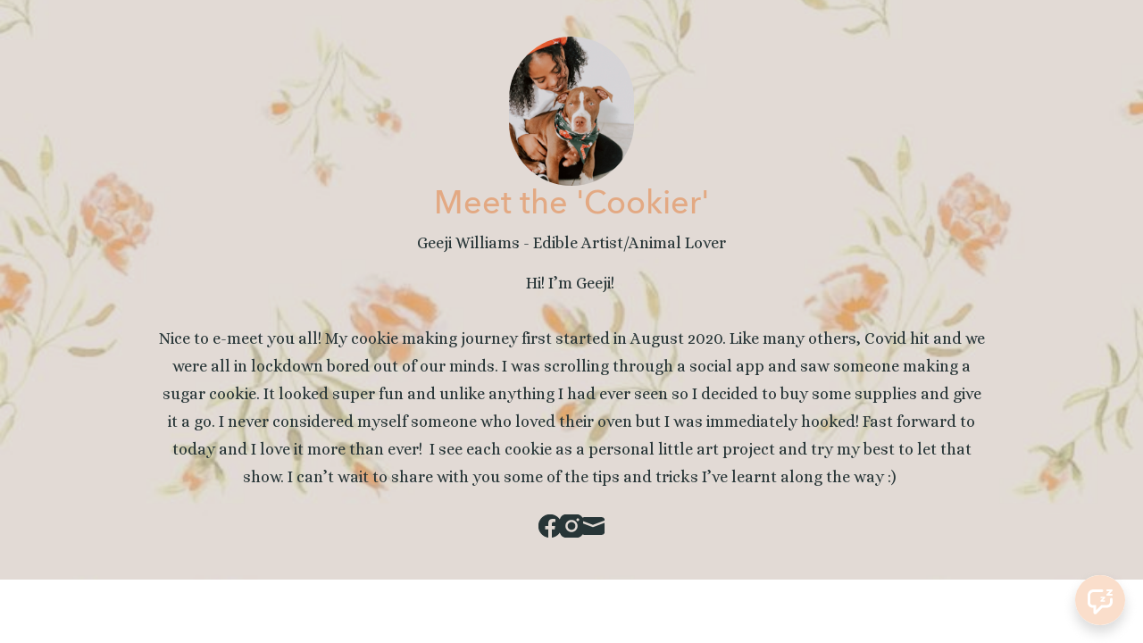

--- FILE ---
content_type: text/html; charset=utf-8
request_url: https://www.sprinkledbz.com/
body_size: 13979
content:
<!DOCTYPE html>
<html lang="en">
<head>
    <title>Sprinkledbz</title>

<meta name="viewport" content="width=device-width, initial-scale=1, user-scalable=0">
<meta name="turbo-prefetch" content="false">
<meta name="action-cable-url" content="wss://www.sprinkledbz.com/cable" data-messaging-enabled="true" />
<meta name="turnstile-site-key" content="0x4AAAAAAAJ5kwYW6AH1ybLx">
<link rel="icon" type="image/x-icon" href="https://www.sprinkledbz.com/content-assets/public/eyJhbGciOiJIUzI1NiJ9.eyJvYmplY3Rfa2V5Ijoibm9oaWd0YnU5dm9yemlrODc1ajg0aG1sc3gweSIsImRvbWFpbiI6Ind3dy5zcHJpbmtsZWRiei5jb20ifQ.FyF4LlXNoA_KJX2MMBYykG1zTAxDQWQdGTwHif0b-nQ" />


<meta property="og:site_name" content="Sprinkledbz">


  <meta name="description" content="" />
  <meta property="og:description" content="">


  <meta property="og:title" content="Sprinkledbz">

  <meta name='twitter:card' content= 'summary_large_image'>
  <meta name="twitter:description" content="">
  <meta name="twitter:title" content="Sprinkledbz">





  <link rel="stylesheet" href="https://cdn.podia.com/assets/storefront-21267bc2795c5cf077f1c29b4316338c439cbb0a21cd7750d82d5a92a537bf88.css" data-turbo-track="reload" />

    <style id="custom-storefront-styles">.messaging-header{background-color:#fadecb;color:#fff;fill:#fff}.conversation-bubble-background{background:#fadecb}.unread .conversation-bubble-background svg{fill:#fadecb}.conversation-bubble-icon{fill:#fff}.conversation-bubble{position:fixed;width:56px;height:56px;bottom:20px;right:20px;cursor:pointer;z-index:101}.conversation-bubble-background{position:relative;z-index:103;width:56px;height:56px;border-radius:50%}.conversation-bubble-background svg{display:none}.conversation-bubble-shadow{position:absolute;z-index:102;top:-8px;left:-16px;width:88px;height:88px;background-size:88px 88px}.conversation-bubble-icon{position:absolute;top:12px;left:12px;width:32px;height:32px;z-index:111}.conversation-dismiss-icon{fill:#fff}.conversation-dismiss-icon path{stroke:#fff}.unread .conversation-bubble-background{background:none}.unread .conversation-bubble-background svg{display:block;width:56px;height:56px}.unread:after{position:absolute;z-index:103;left:43px;top:3px;width:10px;height:10px;content:"";background:#E24646;border-radius:50%}.messaging-chat-window{width:380px;height:480px;position:fixed;right:20px;bottom:100px;box-sizing:border-box;box-shadow:0 0 0 1px rgba(0,0,0,0.15),0px 7px 40px 2px rgba(148,149,150,0.3);background:white;display:flex;flex-direction:column;justify-content:space-between;transition:0.3s ease-in-out;border-radius:12px;z-index:112}@media screen and (max-width: 420px),screen and (max-height: 590px){.messaging-chat-window{width:100%;height:100%;top:0;bottom:0;right:0;border-radius:0;z-index:1143}}.messaging-message-list ::-webkit-scrollbar{display:none;height:344px;min-height:200px;overflow-y:scroll;background-color:white;background-size:100%;overflow:hidden;position:relative;z-index:113}@media screen and (max-width: 420px),screen and (max-height: 590px){.messaging-message-list{overflow-x:hidden;height:100%}}.messaging-header{height:100%;max-height:70px;border-top-left-radius:12px;border-top-right-radius:12px;padding:16px;position:relative;box-sizing:border-box;display:flex;align-items:center;z-index:114;-webkit-box-shadow:0px 2px 4px rgba(41,37,51,0.1);box-shadow:0px 2px 4px rgba(41,37,51,0.1)}@media screen and (max-width: 420px),screen and (max-height: 590px){.messaging-header{border-top-left-radius:0;border-top-right-radius:0}}.messaging-header--img{border-radius:50%}.messaging-header--user{display:grid;width:100%}.messaging-header--user-name{border-radius:5px;font-size:16px;font-weight:bold;line-height:20px;overflow:hidden;text-overflow:ellipsis;white-space:nowrap}.messaging-header--user-status{align-self:center;border-radius:5px;font-size:14px;line-height:1}.messaging-header--dismiss{align-self:center;display:none}@media screen and (max-width: 420px),screen and (max-height: 590px){.messaging-header--dismiss{display:block}}.messaging-user-input--container{display:flex;align-items:flex-start;-webkit-box-shadow:0px -2px 4px rgba(41,37,51,0.1);box-shadow:0px -2px 4px rgba(41,37,51,0.1);z-index:114}.messaging-user-input--text{width:100%;line-height:1.5em;resize:none;border:none;outline:none;border-bottom-left-radius:12px;border-bottom-right-radius:12px;box-sizing:border-box;padding:16px;font-size:16px;font-weight:400;white-space:pre-wrap;word-wrap:break-word;color:#565867;-webkit-font-smoothing:antialiased;overflow:scroll;bottom:0;overflow-x:hidden;overflow-y:auto}.messaging-user-input--send-btn{height:35px;min-width:35px;border-radius:50%;display:flex;align-items:center;justify-content:center;cursor:pointer;margin:1rem 1rem 0 0;background-color:#fadecb}.messaging-user-input--send-btn svg path{stroke:#fff}.message{background-color:#EDF0F2;border-radius:12px 12px 12px 4px;white-space:pre-wrap;word-wrap:break-word;font-size:14px}.message.customer{color:#fff;background-color:#fadecb;border-radius:12px 12px 4px 12px}.message.bg-danger{background-color:#8A1C1C;color:white}.dots{align-items:center;display:flex;gap:.25rem}.typing{padding:1rem}.typing .dot{background:#6E7577}.dot{display:block;border-radius:.5rem;height:0.50rem;width:0.50rem;animation:typingAnimation 1s infinite ease-in-out}@keyframes typingAnimation{0%{transform:translateY(0px)}28%{transform:translateY(-0.25rem)}44%{transform:translateY(0px)}}.dot:nth-child(1){animation-delay:200ms}.dot:nth-child(2){animation-delay:300ms}.dot:nth-child(3){animation-delay:400ms}.text-sentence::first-letter{text-transform:uppercase}.visitor-email-capture-btn{background-color:#fadecb}.visitor-email-capture-btn svg path{stroke:#fff}.messaging-chat{font-family:var(--system-font)}.messaging-chat .pt2{padding-top:6.25px !important}.messaging-chat .pb2{padding-bottom:6.25px !important}.messaging-chat .mb3{margin-bottom:9.375px !important}.messaging-chat .pl3{padding-left:9.375px !important}.messaging-chat .pr3{padding-right:9.375px !important}.messaging-chat .pl4{padding-left:12.5px !important}.messaging-chat .pr4{padding-right:12.5px !important}.messaging-chat .mb1{margin-bottom:3.125px !important}.messaging-chat .mr2{margin-right:6.25px !important}.messaging-chat .text-gray{color:#8599a9}.messaging-chat .text-muted{color:#a09ea2 !important}.btn-primary{color:#fff;background-color:#fadecb;border-color:rgba(0,0,0,0)}.btn-primary:focus,.btn-primary.focus{color:#fff;background-color:#f6c09c;border-color:rgba(0,0,0,0)}.btn-primary:hover{color:#fff;background-color:#f6c09c;border-color:rgba(0,0,0,0)}.btn-primary:active,.btn-primary.active,.open>.btn-primary.dropdown-toggle{color:#fff;background-color:#f6c09c;background-image:none;border-color:rgba(0,0,0,0)}.btn-primary:active:hover,.btn-primary:active:focus,.btn-primary.focus:active,.btn-primary.active:hover,.btn-primary.active:focus,.btn-primary.active.focus,.open>.btn-primary.dropdown-toggle:hover,.open>.btn-primary.dropdown-toggle:focus,.open>.btn-primary.dropdown-toggle.focus{color:#fff;background-color:#f2ac7c;border-color:rgba(0,0,0,0)}.btn-primary.disabled:hover,.btn-primary.disabled:focus,.btn-primary.disabled.focus,.btn-primary[disabled]:hover,.btn-primary[disabled]:focus,.btn-primary.focus[disabled],fieldset[disabled] .btn-primary:hover,fieldset[disabled] .btn-primary:focus,fieldset[disabled] .btn-primary.focus{background-color:#fadecb;border-color:rgba(0,0,0,0)}.btn-primary .badge{color:#fadecb;background-color:#fff}a{color:#fadecb}a:hover,a:focus,a:active{color:#f8cfb4}.text-primary,a.text-muted:hover{color:#fadecb}.bg-primary,.bg-confetti-primary,.user-course-pager .btn:hover{background:#fadecb}.product-card-image.bg-primary:hover{background-color:#f8cfb4}.navbar-default .navbar-nav>li>a:hover,.navbar-default .navbar-nav>li>a:focus,.navbar-default .navbar-nav>li>a:active,.navbar-default .navbar-nav>.active>a,.navbar-default .navbar-nav>.active>a:hover,.navbar-default .navbar-nav>.active>a:focus,.navbar-default .navbar-nav>.open>a,.navbar-default .navbar-nav>.open>a:hover,.navbar-default .navbar-nav>.open>a:focus,.nav-tabs>li>a:hover{color:#fadecb}#user-site-course-sidebar .block-link a.active,#user-site-course-sidebar .block-link a:hover{border-color:#fadecb}.form-control.focused,.form-control:focus{border-color:#fadecb}.nav-tabs>li>a:hover,.nav-tabs>li>a:active,.nav-tabs>li>a:focus{color:#fadecb}.nav-tabs>li.active>a,.nav-tabs>li.active>a:hover,.nav-tabs>li.active>a:active,.nav-tabs>li.active>a:focus{border-color:#fadecb}svg.stroke-primary *{stroke:#fadecb}svg.fill-primary *{fill:#fadecb}.comment.creator-comment img{box-shadow:0 0 0 2px white,0 0 0 4px #fadecb}code{color:#f6c09c}.quiz-question .quiz-answer-list .quiz-answer-list-item.unanswered.chosen:before{background:#fadecb}.quiz-question .quiz-answer-list .quiz-answer-list-item.unanswered.chosen:before,.quiz-question .quiz-answer-list .quiz-answer-list-item.unanswered.unanswered:hover:before{border-color:#fadecb}#site-locked-modal a.btn.btn-primary{background-color:#fadecb !important}
</style>

    <link rel="stylesheet" href="https://fonts.googleapis.com/css?family=Alice:400">

  <style>
    :root {
      font-size: 18px
    }
  </style>

  <meta name='turbo-cache-control'>







<script src="https://js.stripe.com/v3/"></script>
<script src="https://www.paypalobjects.com/api/checkout.js"></script>
<script src="https://embed.cloudflarestream.com/embed/sdk.latest.js"></script>


  <meta name="features" content="{&quot;media_library&quot;:true,&quot;new_colorpicker&quot;:true,&quot;setting_toggle_click_outside&quot;:true,&quot;legacy_html_migration__data_images&quot;:false,&quot;gifs&quot;:false}">


  <script src="https://cdn.podia.com/assets/user-site-a17f877f0c0d4266d94de1e28cbb54ceaa3b0395ef1536f8fa123f908bffa1cb.js" data-turbo-track="reload"></script>
  <script src="https://cdn.podia.com/assets/storefront-51994ded55db539deb411d9725909c77b668c4d716bf12997d841c0b4f7750d5.js" data-turbo-track="reload"></script>
  <script type="text/javascript">
  Podia.Customer = null;
</script>

  

      <script src="https://challenges.cloudflare.com/turnstile/v0/api.js" async defer></script>
</head>

<body class="user-site">
  
  

    <div id="page_header" class="react-page-header" style="" data-controller="editor--page-section">
  <div data-react-component="creator_ui/section_adapters/Header" data-props="{&quot;features&quot;:{&quot;siteEditorColors&quot;:true},&quot;theme&quot;:{&quot;background&quot;:{&quot;blend&quot;:&quot;normal&quot;,&quot;blur&quot;:0,&quot;contrast&quot;:75,&quot;grayscale&quot;:100,&quot;opacity&quot;:38,&quot;url&quot;:null},&quot;colors&quot;:{&quot;id&quot;:36488908,&quot;values&quot;:{&quot;sectionBackground&quot;:&quot;#FAEDE9FF&quot;,&quot;sectionBorder&quot;:&quot;#FAEDE91A&quot;,&quot;heading1&quot;:&quot;#E3A983FF&quot;,&quot;heading2&quot;:&quot;#E3A983FF&quot;,&quot;heading3&quot;:&quot;#E3A983FF&quot;,&quot;heading4&quot;:&quot;#e3a983&quot;,&quot;subtitle&quot;:&quot;#273537FF&quot;,&quot;pretitle&quot;:&quot;#273537FF&quot;,&quot;pretitleAccent&quot;:&quot;#F2B596FF&quot;,&quot;paragraphText&quot;:&quot;#273537FF&quot;,&quot;paragraphSubtext&quot;:&quot;#273537FF&quot;,&quot;paragraphLinks&quot;:&quot;#273537FF&quot;,&quot;buttonLabel&quot;:&quot;#FFFFFFFF&quot;,&quot;buttonBackground&quot;:&quot;#F2B596FF&quot;,&quot;inputBackground&quot;:&quot;#ffffff&quot;,&quot;inputText&quot;:&quot;#0D161B&quot;,&quot;socialIconColors&quot;:&quot;text&quot;,&quot;cardBackground&quot;:&quot;#ffffff&quot;,&quot;cardHeading1&quot;:&quot;#E3A983FF&quot;,&quot;cardHeading2&quot;:&quot;#E3A983FF&quot;,&quot;cardHeading3&quot;:&quot;#E3A983FF&quot;,&quot;cardHeading4&quot;:null,&quot;cardSubtitle&quot;:&quot;#273537FF&quot;,&quot;cardPretitle&quot;:&quot;#273537FF&quot;,&quot;cardPretitleAccent&quot;:&quot;#F2B596FF&quot;,&quot;cardParagraphText&quot;:&quot;#273537FF&quot;,&quot;cardParagraphSubtext&quot;:&quot;#273537FF&quot;,&quot;cardParagraphLinks&quot;:&quot;#273537FF&quot;,&quot;cardButtonLabel&quot;:&quot;#FFFFFFFF&quot;,&quot;cardButtonBackground&quot;:&quot;#F2B596FF&quot;,&quot;cardInputBackground&quot;:&quot;#ffffff&quot;,&quot;cardInputText&quot;:&quot;#0D161B&quot;,&quot;cardSocialIconColors&quot;:&quot;text&quot;,&quot;overlayBackground&quot;:&quot;#ffffff&quot;,&quot;overlayHeading1&quot;:&quot;#E3A983FF&quot;,&quot;overlayHeading2&quot;:&quot;#E3A983FF&quot;,&quot;overlayHeading3&quot;:&quot;#E3A983FF&quot;,&quot;overlayHeading4&quot;:null,&quot;overlaySubtitle&quot;:&quot;#273537FF&quot;,&quot;overlayPretitle&quot;:&quot;#273537FF&quot;,&quot;overlayPretitleAccent&quot;:&quot;#F2B596FF&quot;,&quot;overlayParagraphText&quot;:&quot;#273537FF&quot;,&quot;overlayParagraphSubtext&quot;:&quot;#273537FF&quot;,&quot;overlayParagraphLinks&quot;:&quot;#273537FF&quot;,&quot;overlayButtonLabel&quot;:&quot;#FFFFFFFF&quot;,&quot;overlayButtonBackground&quot;:&quot;#F2B596FF&quot;,&quot;overlayInputBackground&quot;:&quot;#ffffff&quot;,&quot;overlayInputText&quot;:&quot;#0D161B&quot;,&quot;overlaySocialIconColors&quot;:&quot;text&quot;,&quot;accent1&quot;:&quot;#FADECBFF&quot;,&quot;codeblockText&quot;:&quot;#273537FF&quot;,&quot;codeblockBackground&quot;:&quot;#E3A983FF&quot;,&quot;inputBorder&quot;:&quot;#E3A983FF&quot;}},&quot;fonts&quot;:{&quot;families&quot;:[&quot;Alice:400&quot;,&quot;Avenir-Next:400&quot;],&quot;styles&quot;:{&quot;preheadingFont&quot;:{&quot;family&quot;:&quot;Alice&quot;,&quot;weight&quot;:&quot;400&quot;,&quot;spacing&quot;:&quot;0&quot;,&quot;height&quot;:&quot;1.75&quot;,&quot;case&quot;:&quot;none&quot;},&quot;headingFont&quot;:{&quot;family&quot;:&quot;Avenir-Next&quot;,&quot;weight&quot;:&quot;400&quot;,&quot;spacing&quot;:&quot;0&quot;,&quot;height&quot;:&quot;1.25&quot;,&quot;case&quot;:&quot;none&quot;},&quot;subheadingFont&quot;:{&quot;family&quot;:&quot;Alice&quot;,&quot;weight&quot;:&quot;400&quot;,&quot;spacing&quot;:&quot;0&quot;,&quot;height&quot;:&quot;1.75&quot;,&quot;case&quot;:&quot;none&quot;},&quot;bodyFont&quot;:{&quot;family&quot;:&quot;Alice&quot;,&quot;weight&quot;:&quot;400&quot;,&quot;spacing&quot;:&quot;0&quot;,&quot;height&quot;:&quot;1.75&quot;,&quot;case&quot;:null},&quot;buttonFont&quot;:{&quot;family&quot;:&quot;Alice&quot;,&quot;weight&quot;:&quot;400&quot;,&quot;spacing&quot;:&quot;0&quot;,&quot;height&quot;:&quot;1.75&quot;,&quot;case&quot;:&quot;none&quot;},&quot;navigationFont&quot;:{&quot;family&quot;:&quot;Alice&quot;,&quot;weight&quot;:&quot;400&quot;,&quot;spacing&quot;:&quot;0&quot;,&quot;height&quot;:&quot;1.75&quot;,&quot;case&quot;:&quot;none&quot;}},&quot;sizes&quot;:{&quot;headingFont&quot;:{&quot;h1&quot;:2.25,&quot;h2&quot;:2,&quot;h3&quot;:1.5,&quot;h4&quot;:1.25},&quot;bodyFont&quot;:{&quot;lg&quot;:&quot;1.125&quot;,&quot;md&quot;:1,&quot;sm&quot;:0.8},&quot;buttonFont&quot;:{&quot;lg&quot;:1.15,&quot;md&quot;:1,&quot;sm&quot;:0.8},&quot;navigationFont&quot;:{&quot;md&quot;:0.8}},&quot;baseFontSize&quot;:&quot;18&quot;},&quot;structure&quot;:{&quot;globalCardCorners&quot;:0.5,&quot;globalCardShadowOpacity&quot;:0.04,&quot;globalCardShadowDepth&quot;:4.0,&quot;globalCardCollectionHeight&quot;:&quot;unique&quot;,&quot;globalGap&quot;:1.0,&quot;globalTopPadding&quot;:2.25,&quot;globalBottomPadding&quot;:2.25,&quot;globalWidth&quot;:970,&quot;globalBorderEnabled&quot;:false,&quot;globalBorderPlacement&quot;:&quot;bottom&quot;,&quot;globalBorderStyle&quot;:&quot;solid&quot;,&quot;globalBorderSize&quot;:1,&quot;sectionCardCorners&quot;:null,&quot;sectionCardShadowOpacity&quot;:null,&quot;sectionCardShadowDepth&quot;:null,&quot;sectionCardCollectionHeight&quot;:null,&quot;sectionGap&quot;:null,&quot;sectionTopPadding&quot;:1.25,&quot;sectionBottomPadding&quot;:1.25,&quot;sectionWidth&quot;:null,&quot;sectionColumnCount&quot;:3,&quot;sectionBorderEnabled&quot;:null,&quot;sectionBorderPlacement&quot;:null,&quot;sectionBorderStyle&quot;:null,&quot;sectionBorderSize&quot;:null},&quot;mediaOptions&quot;:{&quot;aspectRatio&quot;:&quot;natural&quot;,&quot;mediaCorners&quot;:&quot;&quot;,&quot;mediaMobileFullWidth&quot;:null,&quot;mediaWidth&quot;:0.5,&quot;globalOptions&quot;:{&quot;imageCorners&quot;:&quot;small&quot;,&quot;imageMobileFullWidth&quot;:true,&quot;videoCorners&quot;:&quot;small&quot;,&quot;videoMobileFullWidth&quot;:true,&quot;linkedImageHover&quot;:&quot;none&quot;}},&quot;interactivesOptions&quot;:{&quot;linkStyles&quot;:&quot;underline&quot;,&quot;linkHover&quot;:&quot;fade&quot;,&quot;linkHoverColor&quot;:&quot;#fadecb&quot;,&quot;navigationLinkStyles&quot;:&quot;none&quot;,&quot;navigationLinkHover&quot;:&quot;underline&quot;,&quot;navigationLinkHoverColor&quot;:&quot;#fadecb&quot;,&quot;linkedTitleStyles&quot;:&quot;none&quot;,&quot;linkedTitleHover&quot;:&quot;underline&quot;,&quot;linkedTitleHoverColor&quot;:&quot;#fadecb&quot;,&quot;buttonStyles&quot;:&quot;flat&quot;,&quot;buttonCorners&quot;:&quot;small&quot;,&quot;buttonHover&quot;:&quot;rise&quot;,&quot;iconHover&quot;:&quot;rise&quot;},&quot;renderingMode&quot;:&quot;live&quot;},&quot;authenticationLinks&quot;:{&quot;login&quot;:{&quot;name&quot;:&quot;Login&quot;,&quot;url&quot;:&quot;/login&quot;},&quot;logout&quot;:{&quot;name&quot;:&quot;Logout&quot;,&quot;url&quot;:&quot;/logout&quot;}},&quot;currentUser&quot;:null,&quot;dashboardLinks&quot;:[],&quot;headerLinks&quot;:{},&quot;id&quot;:&quot;page_header&quot;,&quot;layout&quot;:&quot;logo-center&quot;,&quot;logo&quot;:&quot;https://www.sprinkledbz.com/content-assets/public/eyJhbGciOiJIUzI1NiJ9.eyJvYmplY3Rfa2V5IjoiMzdoc2wxd3ZkaWU0N2p1aTk5M3Aya2Y4Y3dvdyIsImRvbWFpbiI6Ind3dy5zcHJpbmtsZWRiei5jb20ifQ.MpBSvFgZdByRVFfxvisptkteBpMtBRm7Z5Vbd63wwNc&quot;,&quot;logoAltText&quot;:&quot;&quot;,&quot;showBorder&quot;:false,&quot;showHeader&quot;:true,&quot;showLoginButton&quot;:true,&quot;fluidType&quot;:null,&quot;sidebarActive&quot;:null,&quot;site&quot;:{&quot;name&quot;:&quot;Sprinkledbz&quot;,&quot;url&quot;:&quot;/&quot;},&quot;storefrontLogo&quot;:&quot;https://www.sprinkledbz.com/content-assets/public/eyJhbGciOiJIUzI1NiJ9.eyJvYmplY3Rfa2V5IjoiZ2UzdjJoaGN0ZHprOWF2enJlNjU4bWk5NjBnZyIsImRvbWFpbiI6Ind3dy5zcHJpbmtsZWRiei5jb20ifQ.z3fralAOsyLdMPuO83W6eLCz2lsKJB6KicR8FLEW5HI&quot;,&quot;userLinks&quot;:[{&quot;name&quot;:&quot;Affiliate&quot;,&quot;url&quot;:&quot;/customer/affiliate&quot;},{&quot;name&quot;:&quot;Settings&quot;,&quot;url&quot;:&quot;/customer/settings/edit&quot;}],&quot;mediaPlacement&quot;:null,&quot;textAlignment&quot;:null,&quot;headerAlignment&quot;:null,&quot;mediaStyle&quot;:null}"><section class="sc-dXYVqG TpMSa"><div data-testid="container" class="sc-jcvEFQ fmILXZ"><header data-testid="header-container" class="sc-ipZvcT gJyrFu"><div data-testid="logo-container" class="sc-ipolYl jfqmPu"><a href="/" class="sc-eKpnvn jjJUnI"><img src="https://www.sprinkledbz.com/content-assets/public/eyJhbGciOiJIUzI1NiJ9.eyJvYmplY3Rfa2V5IjoiMzdoc2wxd3ZkaWU0N2p1aTk5M3Aya2Y4Y3dvdyIsImRvbWFpbiI6Ind3dy5zcHJpbmtsZWRiei5jb20ifQ.MpBSvFgZdByRVFfxvisptkteBpMtBRm7Z5Vbd63wwNc" alt=""/></a></div><nav aria-label="Main" class="sc-bnKOtV bKQaBe sc-kGpOLI cQlZcF"><ul class="sc-gOUBbZ sc-sediK sc-cUDvSk dxmhNI beWWTn hdIYcU"></ul></nav><div data-testid="desktop-menu" class="sc-bGmiln sc-dAquNC dwIGOk fljQPz"><a href="/login" class="sc-Asyiq dMmTcn">Login</a></div><div data-testid="mobile-menu" class="sc-bGmiln sc-elXHpe dwIGOk hrYbiJ"><button aria-haspopup="menu" class="sc-dliZax fGJeHA"><svg width="24" height="24" viewBox="0 0 24 24" fill="none" xmlns="http://www.w3.org/2000/svg"><path fill-rule="evenodd" clip-rule="evenodd" d="M2 5C2 4.44772 2.44772 4 3 4H19C19.5523 4 20 4.44772 20 5C20 5.55228 19.5523 6 19 6H3C2.44772 6 2 5.55228 2 5Z" fill="currentColor"></path><path fill-rule="evenodd" clip-rule="evenodd" d="M2 19C2 18.4477 2.44772 18 3 18H17C17.5523 18 18 18.4477 18 19C18 19.5523 17.5523 20 17 20H3C2.44772 20 2 19.5523 2 19Z" fill="currentColor"></path><path fill-rule="evenodd" clip-rule="evenodd" d="M2 12C2 11.4477 2.44772 11 3 11H21C21.5523 11 22 11.4477 22 12C22 12.5523 21.5523 13 21 13H3C2.44772 13 2 12.5523 2 12Z" fill="currentColor"></path></svg></button><div role="menu" aria-hidden="true" data-testid="dropdown-menu" class="sc-ffnlCM hmWOpG"><nav class="sc-kYfZys gsDORJ"><a href="/login" class="sc-jcvhOc gguZWW sc-bcWuly sc-eeCozV eJLrjd jumHhu" data-skip-external-link-check="false">Login</a></nav></div></div></header></div></section></div>
</div>

  

  <div data-controller='page-data'></div>
<div data-react-component="Flash" data-props="{}"></div>
<div id="page_section_container" class="page-sections page-page-sections"><div id="page_section_69703968" class="react-page-section">
  <div data-react-component="creator_ui/section_adapters/Products" data-props="{&quot;features&quot;:{&quot;siteEditorColors&quot;:true},&quot;theme&quot;:{&quot;background&quot;:{&quot;blend&quot;:&quot;normal&quot;,&quot;blur&quot;:0,&quot;contrast&quot;:75,&quot;grayscale&quot;:0,&quot;opacity&quot;:38,&quot;url&quot;:&quot;https://www.sprinkledbz.com/content-assets/public/eyJhbGciOiJIUzI1NiJ9.eyJvYmplY3Rfa2V5IjoibzA0MXl2ZWMxMnBibzJxaDJnMm0zMTMzamtmbiIsImRvbWFpbiI6Ind3dy5zcHJpbmtsZWRiei5jb20ifQ.YOX41_MFpnCXaUrP9EaasEAXE02xs0DAtjoPv-wPJGg&quot;},&quot;colors&quot;:{&quot;id&quot;:36488908,&quot;values&quot;:{&quot;sectionBackground&quot;:&quot;#FAEDE9FF&quot;,&quot;sectionBorder&quot;:&quot;#FAEDE91A&quot;,&quot;heading1&quot;:&quot;#E3A983FF&quot;,&quot;heading2&quot;:&quot;#E3A983FF&quot;,&quot;heading3&quot;:&quot;#E3A983FF&quot;,&quot;heading4&quot;:&quot;#e3a983&quot;,&quot;subtitle&quot;:&quot;#273537FF&quot;,&quot;pretitle&quot;:&quot;#273537FF&quot;,&quot;pretitleAccent&quot;:&quot;#F2B596FF&quot;,&quot;paragraphText&quot;:&quot;#273537FF&quot;,&quot;paragraphSubtext&quot;:&quot;#273537FF&quot;,&quot;paragraphLinks&quot;:&quot;#273537FF&quot;,&quot;buttonLabel&quot;:&quot;#FFFFFFFF&quot;,&quot;buttonBackground&quot;:&quot;#F2B596FF&quot;,&quot;inputBackground&quot;:&quot;#ffffff&quot;,&quot;inputText&quot;:&quot;#0D161B&quot;,&quot;socialIconColors&quot;:&quot;text&quot;,&quot;cardBackground&quot;:&quot;#ffffff&quot;,&quot;cardHeading1&quot;:&quot;#E3A983FF&quot;,&quot;cardHeading2&quot;:&quot;#E3A983FF&quot;,&quot;cardHeading3&quot;:&quot;#E3A983FF&quot;,&quot;cardHeading4&quot;:null,&quot;cardSubtitle&quot;:&quot;#273537FF&quot;,&quot;cardPretitle&quot;:&quot;#273537FF&quot;,&quot;cardPretitleAccent&quot;:&quot;#F2B596FF&quot;,&quot;cardParagraphText&quot;:&quot;#273537FF&quot;,&quot;cardParagraphSubtext&quot;:&quot;#273537FF&quot;,&quot;cardParagraphLinks&quot;:&quot;#273537FF&quot;,&quot;cardButtonLabel&quot;:&quot;#FFFFFFFF&quot;,&quot;cardButtonBackground&quot;:&quot;#F2B596FF&quot;,&quot;cardInputBackground&quot;:&quot;#ffffff&quot;,&quot;cardInputText&quot;:&quot;#0D161B&quot;,&quot;cardSocialIconColors&quot;:&quot;text&quot;,&quot;overlayBackground&quot;:&quot;#ffffff&quot;,&quot;overlayHeading1&quot;:&quot;#E3A983FF&quot;,&quot;overlayHeading2&quot;:&quot;#E3A983FF&quot;,&quot;overlayHeading3&quot;:&quot;#E3A983FF&quot;,&quot;overlayHeading4&quot;:null,&quot;overlaySubtitle&quot;:&quot;#273537FF&quot;,&quot;overlayPretitle&quot;:&quot;#273537FF&quot;,&quot;overlayPretitleAccent&quot;:&quot;#F2B596FF&quot;,&quot;overlayParagraphText&quot;:&quot;#273537FF&quot;,&quot;overlayParagraphSubtext&quot;:&quot;#273537FF&quot;,&quot;overlayParagraphLinks&quot;:&quot;#273537FF&quot;,&quot;overlayButtonLabel&quot;:&quot;#FFFFFFFF&quot;,&quot;overlayButtonBackground&quot;:&quot;#F2B596FF&quot;,&quot;overlayInputBackground&quot;:&quot;#ffffff&quot;,&quot;overlayInputText&quot;:&quot;#0D161B&quot;,&quot;overlaySocialIconColors&quot;:&quot;text&quot;,&quot;accent1&quot;:&quot;#FADECBFF&quot;,&quot;codeblockText&quot;:&quot;#273537FF&quot;,&quot;codeblockBackground&quot;:&quot;#E3A983FF&quot;,&quot;inputBorder&quot;:&quot;#E3A983FF&quot;}},&quot;fonts&quot;:{&quot;families&quot;:[&quot;Alice:400&quot;,&quot;Avenir-Next:400&quot;],&quot;styles&quot;:{&quot;preheadingFont&quot;:{&quot;family&quot;:&quot;Alice&quot;,&quot;weight&quot;:&quot;400&quot;,&quot;spacing&quot;:&quot;0&quot;,&quot;height&quot;:&quot;1.75&quot;,&quot;case&quot;:&quot;none&quot;},&quot;headingFont&quot;:{&quot;family&quot;:&quot;Avenir-Next&quot;,&quot;weight&quot;:&quot;400&quot;,&quot;spacing&quot;:&quot;0&quot;,&quot;height&quot;:&quot;1.25&quot;,&quot;case&quot;:&quot;none&quot;},&quot;subheadingFont&quot;:{&quot;family&quot;:&quot;Alice&quot;,&quot;weight&quot;:&quot;400&quot;,&quot;spacing&quot;:&quot;0&quot;,&quot;height&quot;:&quot;1.75&quot;,&quot;case&quot;:&quot;none&quot;},&quot;bodyFont&quot;:{&quot;family&quot;:&quot;Alice&quot;,&quot;weight&quot;:&quot;400&quot;,&quot;spacing&quot;:&quot;0&quot;,&quot;height&quot;:&quot;1.75&quot;,&quot;case&quot;:null},&quot;buttonFont&quot;:{&quot;family&quot;:&quot;Alice&quot;,&quot;weight&quot;:&quot;400&quot;,&quot;spacing&quot;:&quot;0&quot;,&quot;height&quot;:&quot;1.75&quot;,&quot;case&quot;:&quot;none&quot;},&quot;navigationFont&quot;:{&quot;family&quot;:&quot;Alice&quot;,&quot;weight&quot;:&quot;400&quot;,&quot;spacing&quot;:&quot;0&quot;,&quot;height&quot;:&quot;1.75&quot;,&quot;case&quot;:&quot;none&quot;}},&quot;sizes&quot;:{&quot;headingFont&quot;:{&quot;h1&quot;:2.25,&quot;h2&quot;:2,&quot;h3&quot;:1.5,&quot;h4&quot;:1.25},&quot;bodyFont&quot;:{&quot;lg&quot;:&quot;1.125&quot;,&quot;md&quot;:1,&quot;sm&quot;:0.8},&quot;buttonFont&quot;:{&quot;lg&quot;:1.15,&quot;md&quot;:1,&quot;sm&quot;:0.8},&quot;navigationFont&quot;:{&quot;md&quot;:0.8}},&quot;baseFontSize&quot;:&quot;18&quot;},&quot;structure&quot;:{&quot;globalCardCorners&quot;:0.5,&quot;globalCardShadowOpacity&quot;:0.04,&quot;globalCardShadowDepth&quot;:4.0,&quot;globalCardCollectionHeight&quot;:&quot;unique&quot;,&quot;globalGap&quot;:1.0,&quot;globalTopPadding&quot;:2.25,&quot;globalBottomPadding&quot;:2.25,&quot;globalWidth&quot;:970,&quot;globalBorderEnabled&quot;:false,&quot;globalBorderPlacement&quot;:&quot;bottom&quot;,&quot;globalBorderStyle&quot;:&quot;solid&quot;,&quot;globalBorderSize&quot;:1,&quot;sectionCardCorners&quot;:null,&quot;sectionCardShadowOpacity&quot;:null,&quot;sectionCardShadowDepth&quot;:null,&quot;sectionCardCollectionHeight&quot;:null,&quot;sectionGap&quot;:null,&quot;sectionTopPadding&quot;:null,&quot;sectionBottomPadding&quot;:null,&quot;sectionWidth&quot;:null,&quot;sectionColumnCount&quot;:3,&quot;sectionBorderEnabled&quot;:null,&quot;sectionBorderPlacement&quot;:null,&quot;sectionBorderStyle&quot;:null,&quot;sectionBorderSize&quot;:null},&quot;mediaOptions&quot;:{&quot;aspectRatio&quot;:&quot;natural&quot;,&quot;mediaCorners&quot;:&quot;small&quot;,&quot;mediaMobileFullWidth&quot;:true,&quot;mediaWidth&quot;:0.5,&quot;globalOptions&quot;:{&quot;imageCorners&quot;:&quot;small&quot;,&quot;imageMobileFullWidth&quot;:true,&quot;videoCorners&quot;:&quot;small&quot;,&quot;videoMobileFullWidth&quot;:true,&quot;linkedImageHover&quot;:&quot;none&quot;}},&quot;interactivesOptions&quot;:{&quot;linkStyles&quot;:&quot;underline&quot;,&quot;linkHover&quot;:&quot;fade&quot;,&quot;linkHoverColor&quot;:&quot;#fadecb&quot;,&quot;navigationLinkStyles&quot;:&quot;none&quot;,&quot;navigationLinkHover&quot;:&quot;underline&quot;,&quot;navigationLinkHoverColor&quot;:&quot;#fadecb&quot;,&quot;linkedTitleStyles&quot;:&quot;none&quot;,&quot;linkedTitleHover&quot;:&quot;underline&quot;,&quot;linkedTitleHoverColor&quot;:&quot;#fadecb&quot;,&quot;buttonStyles&quot;:&quot;flat&quot;,&quot;buttonCorners&quot;:&quot;small&quot;,&quot;buttonHover&quot;:&quot;rise&quot;,&quot;iconHover&quot;:&quot;rise&quot;},&quot;renderingMode&quot;:&quot;live&quot;},&quot;headingLevel&quot;:&quot;2&quot;,&quot;preheading&quot;:null,&quot;heading&quot;:null,&quot;subheading&quot;:null,&quot;id&quot;:69703968,&quot;domId&quot;:&quot;products_page_section_69703968&quot;,&quot;button&quot;:{&quot;text&quot;:&quot;Learn More&quot;,&quot;url&quot;:&quot;&quot;,&quot;target&quot;:null},&quot;button2&quot;:{&quot;text&quot;:null,&quot;url&quot;:&quot;&quot;,&quot;target&quot;:null},&quot;buttonSubtext&quot;:null,&quot;mediaPlacement&quot;:&quot;left-center&quot;,&quot;textAlignment&quot;:&quot;left&quot;,&quot;headerAlignment&quot;:&quot;center&quot;,&quot;mediaStyle&quot;:&quot;media-style-split&quot;,&quot;buttonText&quot;:&quot;Learn More&quot;,&quot;collectionArrangement&quot;:&quot;alternate&quot;,&quot;header&quot;:{&quot;pretitle&quot;:&quot;&quot;,&quot;title&quot;:&quot;Cookie Cutter Shop Now Live!&quot;,&quot;subtitle&quot;:&quot;Our etsy cutter shop is now live! Head to the link bellow to shop all our adorable cookie cutters :) &quot;,&quot;text&quot;:null,&quot;button&quot;:{&quot;text&quot;:&quot;Cutter Shop&quot;,&quot;url&quot;:&quot;https://sprinkledbzcutters.etsy.com&quot;,&quot;target&quot;:&quot;_self&quot;},&quot;button2&quot;:{&quot;text&quot;:&quot;&quot;,&quot;url&quot;:&quot;&quot;,&quot;target&quot;:&quot;_self&quot;},&quot;buttonSubtext&quot;:&quot;&quot;},&quot;orderType&quot;:&quot;created_desc&quot;,&quot;toggles&quot;:{&quot;image&quot;:true,&quot;price&quot;:true,&quot;type&quot;:true,&quot;includedItems&quot;:true,&quot;description&quot;:true,&quot;productAvailability&quot;:true,&quot;duration&quot;:true,&quot;cohortStartDate&quot;:true,&quot;discordAccess&quot;:true,&quot;includedProductsCount&quot;:true,&quot;includedProductsList&quot;:true,&quot;button&quot;:true},&quot;productGroups&quot;:{},&quot;products&quot;:{&quot;401479&quot;:{&quot;button&quot;:{&quot;text&quot;:&quot;Learn More&quot;,&quot;url&quot;:&quot;/easter-gardening-cookie-class&quot;},&quot;createdAt&quot;:&quot;2022-02-05T20:24:49.090Z&quot;,&quot;descriptions&quot;:{&quot;primary&quot;:null,&quot;external&quot;:null},&quot;id&quot;:127427,&quot;images&quot;:{&quot;default&quot;:&quot;//cdn.podia.com/assets/graphics/graphic-product-placeholder-e5e05381fb62e3805acac614686ea44615b4618328b6ad73eef60f4598b4a30c.svg&quot;,&quot;primary&quot;:&quot;https://www.sprinkledbz.com/content-assets/public/eyJhbGciOiJIUzI1NiJ9.eyJvYmplY3Rfa2V5IjoiY29uMDBwNmJneHlkb3AzZ2l0MmczbTZtaDhyOCIsImRvbWFpbiI6Ind3dy5zcHJpbmtsZWRiei5jb20ifQ.ITap3KN3vmqO50q2E2pYjQPg2-W1wAiQfSAmwCS9tDA&quot;,&quot;external&quot;:null,&quot;alt&quot;:null},&quot;metadata&quot;:{&quot;type&quot;:&quot;Download&quot;,&quot;includedItems&quot;:&quot;4 files&quot;},&quot;names&quot;:{&quot;primary&quot;:&quot;Easter Gardening Cookie Class&quot;,&quot;external&quot;:null},&quot;position&quot;:0,&quot;prices&quot;:{&quot;0&quot;:&quot;$30&quot;},&quot;priceCents&quot;:3000,&quot;products&quot;:[],&quot;translations&quot;:{&quot;productsIncluded&quot;:null,&quot;showLess&quot;:&quot;Show less&quot;,&quot;showMore&quot;:&quot;Show more&quot;},&quot;updatedAt&quot;:&quot;2025-02-10T16:45:24.993Z&quot;,&quot;visible&quot;:true},&quot;460437&quot;:{&quot;button&quot;:{&quot;text&quot;:&quot;Learn More&quot;,&quot;url&quot;:&quot;/summer-fun-cookie-class&quot;},&quot;createdAt&quot;:&quot;2022-06-03T20:52:54.490Z&quot;,&quot;descriptions&quot;:{&quot;primary&quot;:null,&quot;external&quot;:null},&quot;id&quot;:155432,&quot;images&quot;:{&quot;default&quot;:&quot;//cdn.podia.com/assets/graphics/graphic-product-placeholder-e5e05381fb62e3805acac614686ea44615b4618328b6ad73eef60f4598b4a30c.svg&quot;,&quot;primary&quot;:&quot;https://www.sprinkledbz.com/content-assets/public/eyJhbGciOiJIUzI1NiJ9.eyJvYmplY3Rfa2V5IjoidThhazh0bmh4c24ybmRvdmhjbmxlNG5ib2xsZCIsImRvbWFpbiI6Ind3dy5zcHJpbmtsZWRiei5jb20ifQ.ra8Xgv5T-mr7xnWpK9v4qO1sFizEGhzwHBbYEEYb0So&quot;,&quot;external&quot;:null,&quot;alt&quot;:null},&quot;metadata&quot;:{&quot;type&quot;:&quot;Download&quot;,&quot;includedItems&quot;:&quot;4 files&quot;},&quot;names&quot;:{&quot;primary&quot;:&quot;Summer Fun Cookie Class&quot;,&quot;external&quot;:null},&quot;position&quot;:0,&quot;prices&quot;:{&quot;0&quot;:&quot;$35&quot;},&quot;priceCents&quot;:3500,&quot;products&quot;:[],&quot;translations&quot;:{&quot;productsIncluded&quot;:null,&quot;showLess&quot;:&quot;Show less&quot;,&quot;showMore&quot;:&quot;Show more&quot;},&quot;updatedAt&quot;:&quot;2025-02-10T16:45:51.745Z&quot;,&quot;visible&quot;:true},&quot;507370&quot;:{&quot;button&quot;:{&quot;text&quot;:&quot;Learn More&quot;,&quot;url&quot;:&quot;/spooky-mansion-halloween-class&quot;},&quot;createdAt&quot;:&quot;2022-09-04T04:29:29.598Z&quot;,&quot;descriptions&quot;:{&quot;primary&quot;:null,&quot;external&quot;:null},&quot;id&quot;:178275,&quot;images&quot;:{&quot;default&quot;:&quot;//cdn.podia.com/assets/graphics/graphic-product-placeholder-e5e05381fb62e3805acac614686ea44615b4618328b6ad73eef60f4598b4a30c.svg&quot;,&quot;primary&quot;:&quot;https://www.sprinkledbz.com/content-assets/public/eyJhbGciOiJIUzI1NiJ9.eyJvYmplY3Rfa2V5IjoicHVidHp5dzAzamtjMjM4aXU0aHgxa3NqcTA2dyIsImRvbWFpbiI6Ind3dy5zcHJpbmtsZWRiei5jb20ifQ.-saCXhyC0uUky0eqggdaHxfNTvH_shC2hvwUXoB2sMU&quot;,&quot;external&quot;:null,&quot;alt&quot;:null},&quot;metadata&quot;:{&quot;type&quot;:&quot;Download&quot;,&quot;includedItems&quot;:&quot;4 files&quot;},&quot;names&quot;:{&quot;primary&quot;:&quot;Spooky Mansion Halloween Class&quot;,&quot;external&quot;:null},&quot;position&quot;:0,&quot;prices&quot;:{&quot;0&quot;:&quot;$30&quot;},&quot;priceCents&quot;:3000,&quot;products&quot;:[],&quot;translations&quot;:{&quot;productsIncluded&quot;:null,&quot;showLess&quot;:&quot;Show less&quot;,&quot;showMore&quot;:&quot;Show more&quot;},&quot;updatedAt&quot;:&quot;2025-11-16T13:42:23.753Z&quot;,&quot;visible&quot;:true},&quot;610541&quot;:{&quot;button&quot;:{&quot;text&quot;:&quot;Learn More&quot;,&quot;url&quot;:&quot;/sweet-spring-cookie-class&quot;},&quot;createdAt&quot;:&quot;2023-03-07T06:02:35.601Z&quot;,&quot;descriptions&quot;:{&quot;primary&quot;:null,&quot;external&quot;:null},&quot;id&quot;:238888,&quot;images&quot;:{&quot;default&quot;:&quot;//cdn.podia.com/assets/graphics/graphic-product-placeholder-e5e05381fb62e3805acac614686ea44615b4618328b6ad73eef60f4598b4a30c.svg&quot;,&quot;primary&quot;:&quot;https://www.sprinkledbz.com/content-assets/public/eyJhbGciOiJIUzI1NiJ9.eyJvYmplY3Rfa2V5IjoiYXdjMWFtaXQzcXkyeHhkYWt5bXNzeWUxbmRwciIsImRvbWFpbiI6Ind3dy5zcHJpbmtsZWRiei5jb20ifQ.Ja1TP5ZCJcTqNGiZPPqmyQtkbunT-7wyGh_4LDkftX4&quot;,&quot;external&quot;:null,&quot;alt&quot;:null},&quot;metadata&quot;:{&quot;type&quot;:&quot;Download&quot;,&quot;includedItems&quot;:&quot;3 files&quot;},&quot;names&quot;:{&quot;primary&quot;:&quot;Sweet Spring Cookie Class&quot;,&quot;external&quot;:null},&quot;position&quot;:0,&quot;prices&quot;:{&quot;0&quot;:&quot;$30&quot;},&quot;priceCents&quot;:3000,&quot;products&quot;:[],&quot;translations&quot;:{&quot;productsIncluded&quot;:null,&quot;showLess&quot;:&quot;Show less&quot;,&quot;showMore&quot;:&quot;Show more&quot;},&quot;updatedAt&quot;:&quot;2024-03-14T20:32:57.941Z&quot;,&quot;visible&quot;:true},&quot;695342&quot;:{&quot;button&quot;:{&quot;text&quot;:&quot;Learn More&quot;,&quot;url&quot;:&quot;/sweet-tea-cookie-class&quot;},&quot;createdAt&quot;:&quot;2023-08-03T14:55:56.567Z&quot;,&quot;descriptions&quot;:{&quot;primary&quot;:null,&quot;external&quot;:null},&quot;id&quot;:301022,&quot;images&quot;:{&quot;default&quot;:&quot;//cdn.podia.com/assets/graphics/graphic-product-placeholder-e5e05381fb62e3805acac614686ea44615b4618328b6ad73eef60f4598b4a30c.svg&quot;,&quot;primary&quot;:&quot;https://www.sprinkledbz.com/content-assets/public/eyJhbGciOiJIUzI1NiJ9.eyJvYmplY3Rfa2V5IjoiODN0NDA3eW56aWlkNW9tZmZlYmZyd2tkN29ycSIsImRvbWFpbiI6Ind3dy5zcHJpbmtsZWRiei5jb20ifQ.St4AJgd-z9kKHj9A9NBPuLBSGsb9aa96Biq3dq6Qy2M&quot;,&quot;external&quot;:null,&quot;alt&quot;:null},&quot;metadata&quot;:{&quot;type&quot;:&quot;Download&quot;,&quot;includedItems&quot;:&quot;6 files&quot;},&quot;names&quot;:{&quot;primary&quot;:&quot;Sweet Tea Cookie Class&quot;,&quot;external&quot;:null},&quot;position&quot;:0,&quot;prices&quot;:{&quot;0&quot;:&quot;$40&quot;},&quot;priceCents&quot;:4000,&quot;products&quot;:[],&quot;translations&quot;:{&quot;productsIncluded&quot;:null,&quot;showLess&quot;:&quot;Show less&quot;,&quot;showMore&quot;:&quot;Show more&quot;},&quot;updatedAt&quot;:&quot;2024-07-16T14:27:36.198Z&quot;,&quot;visible&quot;:true},&quot;738807&quot;:{&quot;button&quot;:{&quot;text&quot;:&quot;Learn More&quot;,&quot;url&quot;:&quot;/cozy-christmas-step-by-step-workbook&quot;},&quot;createdAt&quot;:&quot;2023-10-20T07:33:03.714Z&quot;,&quot;descriptions&quot;:{&quot;primary&quot;:null,&quot;external&quot;:null},&quot;id&quot;:333824,&quot;images&quot;:{&quot;default&quot;:&quot;//cdn.podia.com/assets/graphics/graphic-product-placeholder-e5e05381fb62e3805acac614686ea44615b4618328b6ad73eef60f4598b4a30c.svg&quot;,&quot;primary&quot;:&quot;https://www.sprinkledbz.com/content-assets/public/eyJhbGciOiJIUzI1NiJ9.eyJvYmplY3Rfa2V5IjoiNXNyNzFjdnRvYTVjMDdmZnB2cTFmdHpnMzF5cyIsImRvbWFpbiI6Ind3dy5zcHJpbmtsZWRiei5jb20ifQ.TsQ658dA55JqMtDctElIs5qRDnGw_JD8YnPnoYOi-PA&quot;,&quot;external&quot;:null,&quot;alt&quot;:null},&quot;metadata&quot;:{&quot;type&quot;:&quot;Download&quot;,&quot;includedItems&quot;:&quot;2 files&quot;},&quot;names&quot;:{&quot;primary&quot;:&quot;Cozy Christmas Step-by-Step Workbook&quot;,&quot;external&quot;:null},&quot;position&quot;:0,&quot;prices&quot;:{&quot;0&quot;:&quot;$35&quot;},&quot;priceCents&quot;:3500,&quot;products&quot;:[],&quot;translations&quot;:{&quot;productsIncluded&quot;:null,&quot;showLess&quot;:&quot;Show less&quot;,&quot;showMore&quot;:&quot;Show more&quot;},&quot;updatedAt&quot;:&quot;2024-03-14T20:32:57.941Z&quot;,&quot;visible&quot;:true},&quot;790951&quot;:{&quot;button&quot;:{&quot;text&quot;:&quot;Learn More&quot;,&quot;url&quot;:&quot;/love-bunnies-step-by-step-workbook&quot;},&quot;createdAt&quot;:&quot;2024-01-20T17:02:04.756Z&quot;,&quot;descriptions&quot;:{&quot;primary&quot;:null,&quot;external&quot;:null},&quot;id&quot;:374256,&quot;images&quot;:{&quot;default&quot;:&quot;//cdn.podia.com/assets/graphics/graphic-product-placeholder-e5e05381fb62e3805acac614686ea44615b4618328b6ad73eef60f4598b4a30c.svg&quot;,&quot;primary&quot;:&quot;https://www.sprinkledbz.com/content-assets/public/eyJhbGciOiJIUzI1NiJ9.eyJvYmplY3Rfa2V5IjoiOW92bzdpbDRxcXl4MjA5MWh5dXZqeDRpZXF2NyIsImRvbWFpbiI6Ind3dy5zcHJpbmtsZWRiei5jb20ifQ.6T9Hw6rJkvSeYzk2j5b3RtsFsadutYU2XbFpAbNLWBs&quot;,&quot;external&quot;:null,&quot;alt&quot;:null},&quot;metadata&quot;:{&quot;type&quot;:&quot;Download&quot;,&quot;includedItems&quot;:&quot;2 files&quot;},&quot;names&quot;:{&quot;primary&quot;:&quot;Love Bunnies Step-by-Step Workbook&quot;,&quot;external&quot;:null},&quot;position&quot;:0,&quot;prices&quot;:{&quot;0&quot;:&quot;$30&quot;},&quot;priceCents&quot;:3000,&quot;products&quot;:[],&quot;translations&quot;:{&quot;productsIncluded&quot;:null,&quot;showLess&quot;:&quot;Show less&quot;,&quot;showMore&quot;:&quot;Show more&quot;},&quot;updatedAt&quot;:&quot;2024-07-16T14:23:59.431Z&quot;,&quot;visible&quot;:true},&quot;813536&quot;:{&quot;button&quot;:{&quot;text&quot;:&quot;Learn More&quot;,&quot;url&quot;:&quot;/spring-bunnies-step-by-step-workbook&quot;},&quot;createdAt&quot;:&quot;2024-02-27T15:57:04.388Z&quot;,&quot;descriptions&quot;:{&quot;primary&quot;:null,&quot;external&quot;:null},&quot;id&quot;:392430,&quot;images&quot;:{&quot;default&quot;:&quot;//cdn.podia.com/assets/graphics/graphic-product-placeholder-e5e05381fb62e3805acac614686ea44615b4618328b6ad73eef60f4598b4a30c.svg&quot;,&quot;primary&quot;:&quot;https://www.sprinkledbz.com/content-assets/public/eyJhbGciOiJIUzI1NiJ9.eyJvYmplY3Rfa2V5IjoidDRwYWU0a3cxaWYxOHhiZnI0ajR4NXBwcmlscCIsImRvbWFpbiI6Ind3dy5zcHJpbmtsZWRiei5jb20ifQ.qurJPTntKZcIPk25aBulj1iw4BIAIELTEqKY5a2_JdM&quot;,&quot;external&quot;:null,&quot;alt&quot;:null},&quot;metadata&quot;:{&quot;type&quot;:&quot;Download&quot;,&quot;includedItems&quot;:&quot;2 files&quot;},&quot;names&quot;:{&quot;primary&quot;:&quot;Spring Bunnies Step-by-Step Workbook&quot;,&quot;external&quot;:null},&quot;position&quot;:0,&quot;prices&quot;:{&quot;0&quot;:&quot;$30&quot;},&quot;priceCents&quot;:3000,&quot;products&quot;:[],&quot;translations&quot;:{&quot;productsIncluded&quot;:null,&quot;showLess&quot;:&quot;Show less&quot;,&quot;showMore&quot;:&quot;Show more&quot;},&quot;updatedAt&quot;:&quot;2024-03-14T20:32:57.941Z&quot;,&quot;visible&quot;:true},&quot;865899&quot;:{&quot;button&quot;:{&quot;text&quot;:&quot;Learn More&quot;,&quot;url&quot;:&quot;/nautical-wedding-cookie-class&quot;},&quot;createdAt&quot;:&quot;2024-06-07T01:56:46.632Z&quot;,&quot;descriptions&quot;:{&quot;primary&quot;:null,&quot;external&quot;:null},&quot;id&quot;:443198,&quot;images&quot;:{&quot;default&quot;:&quot;//cdn.podia.com/assets/graphics/graphic-product-placeholder-e5e05381fb62e3805acac614686ea44615b4618328b6ad73eef60f4598b4a30c.svg&quot;,&quot;primary&quot;:&quot;https://www.sprinkledbz.com/content-assets/public/eyJhbGciOiJIUzI1NiJ9.eyJvYmplY3Rfa2V5IjoibDV6YWhheXNidnBoam1xMThxaGZ6aWw5NzNzaSIsImRvbWFpbiI6Ind3dy5zcHJpbmtsZWRiei5jb20ifQ.Ve10jMVFk3GFi1SjKtMRpzcllylzCqYEe02HFwTCqlg&quot;,&quot;external&quot;:null,&quot;alt&quot;:null},&quot;metadata&quot;:{&quot;type&quot;:&quot;Download&quot;,&quot;includedItems&quot;:&quot;9 files&quot;},&quot;names&quot;:{&quot;primary&quot;:&quot;Nautical Wedding Cookie Class&quot;,&quot;external&quot;:null},&quot;position&quot;:0,&quot;prices&quot;:{&quot;0&quot;:&quot;$45&quot;},&quot;priceCents&quot;:4500,&quot;products&quot;:[],&quot;translations&quot;:{&quot;productsIncluded&quot;:null,&quot;showLess&quot;:&quot;Show less&quot;,&quot;showMore&quot;:&quot;Show more&quot;},&quot;updatedAt&quot;:&quot;2024-07-16T14:24:26.871Z&quot;,&quot;visible&quot;:true},&quot;884353&quot;:{&quot;button&quot;:{&quot;text&quot;:&quot;Learn More&quot;,&quot;url&quot;:&quot;/fruity-isomalt&quot;},&quot;createdAt&quot;:&quot;2024-07-15T13:08:25.274Z&quot;,&quot;descriptions&quot;:{&quot;primary&quot;:null,&quot;external&quot;:null},&quot;id&quot;:461611,&quot;images&quot;:{&quot;default&quot;:&quot;//cdn.podia.com/assets/graphics/graphic-product-placeholder-e5e05381fb62e3805acac614686ea44615b4618328b6ad73eef60f4598b4a30c.svg&quot;,&quot;primary&quot;:&quot;https://www.sprinkledbz.com/content-assets/public/eyJhbGciOiJIUzI1NiJ9.eyJvYmplY3Rfa2V5IjoiMDQ2dDJ6cW45Mm1idzRkbDZqNnk2ejBoaTMxayIsImRvbWFpbiI6Ind3dy5zcHJpbmtsZWRiei5jb20ifQ.G97Q-BjaP17un_-4Eo8Yjen9FePf7mK_MSljHy6vhIU&quot;,&quot;external&quot;:null,&quot;alt&quot;:null},&quot;metadata&quot;:{&quot;type&quot;:&quot;Download&quot;,&quot;includedItems&quot;:&quot;7 files&quot;},&quot;names&quot;:{&quot;primary&quot;:&quot;Fruity Isomalt Cookie Class&quot;,&quot;external&quot;:null},&quot;position&quot;:0,&quot;prices&quot;:{&quot;0&quot;:&quot;$35&quot;},&quot;priceCents&quot;:3500,&quot;products&quot;:[],&quot;translations&quot;:{&quot;productsIncluded&quot;:null,&quot;showLess&quot;:&quot;Show less&quot;,&quot;showMore&quot;:&quot;Show more&quot;},&quot;updatedAt&quot;:&quot;2024-09-21T17:51:49.197Z&quot;,&quot;visible&quot;:true}}}"><section class="sc-dXYVqG TpMSa"><div blend="normal" blur="0" contrast="75" grayscale="0" opacity="38" url="https://www.sprinkledbz.com/content-assets/public/eyJhbGciOiJIUzI1NiJ9.eyJvYmplY3Rfa2V5IjoibzA0MXl2ZWMxMnBibzJxaDJnMm0zMTMzamtmbiIsImRvbWFpbiI6Ind3dy5zcHJpbmtsZWRiei5jb20ifQ.YOX41_MFpnCXaUrP9EaasEAXE02xs0DAtjoPv-wPJGg" class="sc-fCSSOr fIcDoc"></div><div data-testid="container" class="sc-jcvEFQ hPrSQV"><div data-testid="grid" class="sc-fWxfiP eHeuAt"><section data-testid="grid-header" class="sc-fylWoh sc-jYpOcw etEGmz itRdFA sc-dLPjTJ dAAUGT"><header class="sc-dxjgzI bYGaPf"><h2 class="sc-jIiDBi sc-ienWRC RNkdh ejeHy">Cookie Cutter Shop Now Live!</h2><p role="doc-subtitle" class="sc-bxmmIP sc-jJhUpn cAGHin gWjaKF">Our etsy cutter shop is now live! Head to the link bellow to shop all our adorable cookie cutters :) </p></header><div class="sc-fQNqfz nNecy"><div class="sc-dWFMZf hangjz"><div class="sc-fDyuxu dmfLcW"><a href="https://sprinkledbzcutters.etsy.com" data-skip-external-link-check="true" target="_self" class="sc-Asyiq erPbnF">Cutter Shop</a></div></div></div></section><div data-testid="grid-item" class="sc-kwAWXe jNSNaL"><section class="sc-fylWoh sc-kqRhTO ljhIFq iuDFlL"><div class="sc-hEkkVl ikyirZ"><a href="/fruity-isomalt" data-skip-external-link-check="false" class="sc-jcvhOc gguZWW"><img data-testid="media" loading="lazy" src="https://www.sprinkledbz.com/content-assets/public/eyJhbGciOiJIUzI1NiJ9.eyJvYmplY3Rfa2V5IjoiMDQ2dDJ6cW45Mm1idzRkbDZqNnk2ejBoaTMxayIsImRvbWFpbiI6Ind3dy5zcHJpbmtsZWRiei5jb20ifQ.G97Q-BjaP17un_-4Eo8Yjen9FePf7mK_MSljHy6vhIU" class="sc-jwqMsZ brGBZd"/></a></div><div class="sc-fDVLrx hqBEuq"><section class="sc-fylWoh sc-jYpOcw etEGmz dXmHzI"><header class="sc-dxjgzI bYGaPf"><p role="doc-subtitle" class="sc-bxmmIP sc-fcddXt dWOTDb dmfjed"><ul class="sc-gOUBbZ sc-sediK OChnu hckFFk sc-WwxRR iqqixX"><li class="sc-hhvUTr sc-gkCgsS gOkUgB ksGktQ">$35</li></ul></p><a href="/fruity-isomalt" class="sc-jcvhOc gguZWW sc-cHQrJj iVxuMW" data-skip-external-link-check="false"><h3 class="sc-jIiDBi sc-ienWRC evnxqZ hTZVsu">Fruity Isomalt Cookie Class</h3></a><p role="doc-subtitle" class="sc-bxmmIP sc-jJhUpn dWOTDb dgOCEg"><div class="sc-irDnDc eZoxWD"><ul class="sc-gOUBbZ sc-sediK OChnu hckFFk"><li class="sc-hhvUTr sc-gkCgsS gOkUgB ksGktQ">Download</li><li class="sc-hhvUTr sc-gkCgsS gOkUgB ksGktQ">7 files</li></ul></div></p></header><div class="sc-fQNqfz jgbXZ"><a href="/fruity-isomalt" class="sc-Asyiq dMmTcn">Learn More</a></div><div class="sc-fQNqfz jgbXZ"></div></section></div></section></div><div data-testid="grid-item" class="sc-kwAWXe jNSNaL"><section class="sc-fylWoh sc-kqRhTO jDBUCm gifQMK"><div class="sc-hEkkVl ikyirZ"><a href="/nautical-wedding-cookie-class" data-skip-external-link-check="false" class="sc-jcvhOc gguZWW"><img data-testid="media" loading="lazy" src="https://www.sprinkledbz.com/content-assets/public/eyJhbGciOiJIUzI1NiJ9.eyJvYmplY3Rfa2V5IjoibDV6YWhheXNidnBoam1xMThxaGZ6aWw5NzNzaSIsImRvbWFpbiI6Ind3dy5zcHJpbmtsZWRiei5jb20ifQ.Ve10jMVFk3GFi1SjKtMRpzcllylzCqYEe02HFwTCqlg" class="sc-jwqMsZ brGBZd"/></a></div><div class="sc-fDVLrx hqBEuq"><section class="sc-fylWoh sc-jYpOcw etEGmz dXmHzI"><header class="sc-dxjgzI bYGaPf"><p role="doc-subtitle" class="sc-bxmmIP sc-fcddXt dWOTDb dmfjed"><ul class="sc-gOUBbZ sc-sediK OChnu hckFFk sc-WwxRR iqqixX"><li class="sc-hhvUTr sc-gkCgsS gOkUgB ksGktQ">$45</li></ul></p><a href="/nautical-wedding-cookie-class" class="sc-jcvhOc gguZWW sc-cHQrJj iVxuMW" data-skip-external-link-check="false"><h3 class="sc-jIiDBi sc-ienWRC evnxqZ hTZVsu">Nautical Wedding Cookie Class</h3></a><p role="doc-subtitle" class="sc-bxmmIP sc-jJhUpn dWOTDb dgOCEg"><div class="sc-irDnDc eZoxWD"><ul class="sc-gOUBbZ sc-sediK OChnu hckFFk"><li class="sc-hhvUTr sc-gkCgsS gOkUgB ksGktQ">Download</li><li class="sc-hhvUTr sc-gkCgsS gOkUgB ksGktQ">9 files</li></ul></div></p></header><div class="sc-fQNqfz jgbXZ"><a href="/nautical-wedding-cookie-class" class="sc-Asyiq dMmTcn">Learn More</a></div><div class="sc-fQNqfz jgbXZ"></div></section></div></section></div><div data-testid="grid-item" class="sc-kwAWXe jNSNaL"><section class="sc-fylWoh sc-kqRhTO ljhIFq iuDFlL"><div class="sc-hEkkVl ikyirZ"><a href="/spring-bunnies-step-by-step-workbook" data-skip-external-link-check="false" class="sc-jcvhOc gguZWW"><img data-testid="media" loading="lazy" src="https://www.sprinkledbz.com/content-assets/public/eyJhbGciOiJIUzI1NiJ9.eyJvYmplY3Rfa2V5IjoidDRwYWU0a3cxaWYxOHhiZnI0ajR4NXBwcmlscCIsImRvbWFpbiI6Ind3dy5zcHJpbmtsZWRiei5jb20ifQ.qurJPTntKZcIPk25aBulj1iw4BIAIELTEqKY5a2_JdM" class="sc-jwqMsZ brGBZd"/></a></div><div class="sc-fDVLrx hqBEuq"><section class="sc-fylWoh sc-jYpOcw etEGmz dXmHzI"><header class="sc-dxjgzI bYGaPf"><p role="doc-subtitle" class="sc-bxmmIP sc-fcddXt dWOTDb dmfjed"><ul class="sc-gOUBbZ sc-sediK OChnu hckFFk sc-WwxRR iqqixX"><li class="sc-hhvUTr sc-gkCgsS gOkUgB ksGktQ">$30</li></ul></p><a href="/spring-bunnies-step-by-step-workbook" class="sc-jcvhOc gguZWW sc-cHQrJj iVxuMW" data-skip-external-link-check="false"><h3 class="sc-jIiDBi sc-ienWRC evnxqZ hTZVsu">Spring Bunnies Step-by-Step Workbook</h3></a><p role="doc-subtitle" class="sc-bxmmIP sc-jJhUpn dWOTDb dgOCEg"><div class="sc-irDnDc eZoxWD"><ul class="sc-gOUBbZ sc-sediK OChnu hckFFk"><li class="sc-hhvUTr sc-gkCgsS gOkUgB ksGktQ">Download</li><li class="sc-hhvUTr sc-gkCgsS gOkUgB ksGktQ">2 files</li></ul></div></p></header><div class="sc-fQNqfz jgbXZ"><a href="/spring-bunnies-step-by-step-workbook" class="sc-Asyiq dMmTcn">Learn More</a></div><div class="sc-fQNqfz jgbXZ"></div></section></div></section></div><div data-testid="grid-item" class="sc-kwAWXe jNSNaL"><section class="sc-fylWoh sc-kqRhTO jDBUCm gifQMK"><div class="sc-hEkkVl ikyirZ"><a href="/love-bunnies-step-by-step-workbook" data-skip-external-link-check="false" class="sc-jcvhOc gguZWW"><img data-testid="media" loading="lazy" src="https://www.sprinkledbz.com/content-assets/public/eyJhbGciOiJIUzI1NiJ9.eyJvYmplY3Rfa2V5IjoiOW92bzdpbDRxcXl4MjA5MWh5dXZqeDRpZXF2NyIsImRvbWFpbiI6Ind3dy5zcHJpbmtsZWRiei5jb20ifQ.6T9Hw6rJkvSeYzk2j5b3RtsFsadutYU2XbFpAbNLWBs" class="sc-jwqMsZ brGBZd"/></a></div><div class="sc-fDVLrx hqBEuq"><section class="sc-fylWoh sc-jYpOcw etEGmz dXmHzI"><header class="sc-dxjgzI bYGaPf"><p role="doc-subtitle" class="sc-bxmmIP sc-fcddXt dWOTDb dmfjed"><ul class="sc-gOUBbZ sc-sediK OChnu hckFFk sc-WwxRR iqqixX"><li class="sc-hhvUTr sc-gkCgsS gOkUgB ksGktQ">$30</li></ul></p><a href="/love-bunnies-step-by-step-workbook" class="sc-jcvhOc gguZWW sc-cHQrJj iVxuMW" data-skip-external-link-check="false"><h3 class="sc-jIiDBi sc-ienWRC evnxqZ hTZVsu">Love Bunnies Step-by-Step Workbook</h3></a><p role="doc-subtitle" class="sc-bxmmIP sc-jJhUpn dWOTDb dgOCEg"><div class="sc-irDnDc eZoxWD"><ul class="sc-gOUBbZ sc-sediK OChnu hckFFk"><li class="sc-hhvUTr sc-gkCgsS gOkUgB ksGktQ">Download</li><li class="sc-hhvUTr sc-gkCgsS gOkUgB ksGktQ">2 files</li></ul></div></p></header><div class="sc-fQNqfz jgbXZ"><a href="/love-bunnies-step-by-step-workbook" class="sc-Asyiq dMmTcn">Learn More</a></div><div class="sc-fQNqfz jgbXZ"></div></section></div></section></div><div data-testid="grid-item" class="sc-kwAWXe jNSNaL"><section class="sc-fylWoh sc-kqRhTO ljhIFq iuDFlL"><div class="sc-hEkkVl ikyirZ"><a href="/cozy-christmas-step-by-step-workbook" data-skip-external-link-check="false" class="sc-jcvhOc gguZWW"><img data-testid="media" loading="lazy" src="https://www.sprinkledbz.com/content-assets/public/eyJhbGciOiJIUzI1NiJ9.eyJvYmplY3Rfa2V5IjoiNXNyNzFjdnRvYTVjMDdmZnB2cTFmdHpnMzF5cyIsImRvbWFpbiI6Ind3dy5zcHJpbmtsZWRiei5jb20ifQ.TsQ658dA55JqMtDctElIs5qRDnGw_JD8YnPnoYOi-PA" class="sc-jwqMsZ brGBZd"/></a></div><div class="sc-fDVLrx hqBEuq"><section class="sc-fylWoh sc-jYpOcw etEGmz dXmHzI"><header class="sc-dxjgzI bYGaPf"><p role="doc-subtitle" class="sc-bxmmIP sc-fcddXt dWOTDb dmfjed"><ul class="sc-gOUBbZ sc-sediK OChnu hckFFk sc-WwxRR iqqixX"><li class="sc-hhvUTr sc-gkCgsS gOkUgB ksGktQ">$35</li></ul></p><a href="/cozy-christmas-step-by-step-workbook" class="sc-jcvhOc gguZWW sc-cHQrJj iVxuMW" data-skip-external-link-check="false"><h3 class="sc-jIiDBi sc-ienWRC evnxqZ hTZVsu">Cozy Christmas Step-by-Step Workbook</h3></a><p role="doc-subtitle" class="sc-bxmmIP sc-jJhUpn dWOTDb dgOCEg"><div class="sc-irDnDc eZoxWD"><ul class="sc-gOUBbZ sc-sediK OChnu hckFFk"><li class="sc-hhvUTr sc-gkCgsS gOkUgB ksGktQ">Download</li><li class="sc-hhvUTr sc-gkCgsS gOkUgB ksGktQ">2 files</li></ul></div></p></header><div class="sc-fQNqfz jgbXZ"><a href="/cozy-christmas-step-by-step-workbook" class="sc-Asyiq dMmTcn">Learn More</a></div><div class="sc-fQNqfz jgbXZ"></div></section></div></section></div><div data-testid="grid-item" class="sc-kwAWXe jNSNaL"><section class="sc-fylWoh sc-kqRhTO jDBUCm gifQMK"><div class="sc-hEkkVl ikyirZ"><a href="/sweet-tea-cookie-class" data-skip-external-link-check="false" class="sc-jcvhOc gguZWW"><img data-testid="media" loading="lazy" src="https://www.sprinkledbz.com/content-assets/public/eyJhbGciOiJIUzI1NiJ9.eyJvYmplY3Rfa2V5IjoiODN0NDA3eW56aWlkNW9tZmZlYmZyd2tkN29ycSIsImRvbWFpbiI6Ind3dy5zcHJpbmtsZWRiei5jb20ifQ.St4AJgd-z9kKHj9A9NBPuLBSGsb9aa96Biq3dq6Qy2M" class="sc-jwqMsZ brGBZd"/></a></div><div class="sc-fDVLrx hqBEuq"><section class="sc-fylWoh sc-jYpOcw etEGmz dXmHzI"><header class="sc-dxjgzI bYGaPf"><p role="doc-subtitle" class="sc-bxmmIP sc-fcddXt dWOTDb dmfjed"><ul class="sc-gOUBbZ sc-sediK OChnu hckFFk sc-WwxRR iqqixX"><li class="sc-hhvUTr sc-gkCgsS gOkUgB ksGktQ">$40</li></ul></p><a href="/sweet-tea-cookie-class" class="sc-jcvhOc gguZWW sc-cHQrJj iVxuMW" data-skip-external-link-check="false"><h3 class="sc-jIiDBi sc-ienWRC evnxqZ hTZVsu">Sweet Tea Cookie Class</h3></a><p role="doc-subtitle" class="sc-bxmmIP sc-jJhUpn dWOTDb dgOCEg"><div class="sc-irDnDc eZoxWD"><ul class="sc-gOUBbZ sc-sediK OChnu hckFFk"><li class="sc-hhvUTr sc-gkCgsS gOkUgB ksGktQ">Download</li><li class="sc-hhvUTr sc-gkCgsS gOkUgB ksGktQ">6 files</li></ul></div></p></header><div class="sc-fQNqfz jgbXZ"><a href="/sweet-tea-cookie-class" class="sc-Asyiq dMmTcn">Learn More</a></div><div class="sc-fQNqfz jgbXZ"></div></section></div></section></div><div data-testid="grid-item" class="sc-kwAWXe jNSNaL"><section class="sc-fylWoh sc-kqRhTO ljhIFq iuDFlL"><div class="sc-hEkkVl ikyirZ"><a href="/sweet-spring-cookie-class" data-skip-external-link-check="false" class="sc-jcvhOc gguZWW"><img data-testid="media" loading="lazy" src="https://www.sprinkledbz.com/content-assets/public/eyJhbGciOiJIUzI1NiJ9.eyJvYmplY3Rfa2V5IjoiYXdjMWFtaXQzcXkyeHhkYWt5bXNzeWUxbmRwciIsImRvbWFpbiI6Ind3dy5zcHJpbmtsZWRiei5jb20ifQ.Ja1TP5ZCJcTqNGiZPPqmyQtkbunT-7wyGh_4LDkftX4" class="sc-jwqMsZ brGBZd"/></a></div><div class="sc-fDVLrx hqBEuq"><section class="sc-fylWoh sc-jYpOcw etEGmz dXmHzI"><header class="sc-dxjgzI bYGaPf"><p role="doc-subtitle" class="sc-bxmmIP sc-fcddXt dWOTDb dmfjed"><ul class="sc-gOUBbZ sc-sediK OChnu hckFFk sc-WwxRR iqqixX"><li class="sc-hhvUTr sc-gkCgsS gOkUgB ksGktQ">$30</li></ul></p><a href="/sweet-spring-cookie-class" class="sc-jcvhOc gguZWW sc-cHQrJj iVxuMW" data-skip-external-link-check="false"><h3 class="sc-jIiDBi sc-ienWRC evnxqZ hTZVsu">Sweet Spring Cookie Class</h3></a><p role="doc-subtitle" class="sc-bxmmIP sc-jJhUpn dWOTDb dgOCEg"><div class="sc-irDnDc eZoxWD"><ul class="sc-gOUBbZ sc-sediK OChnu hckFFk"><li class="sc-hhvUTr sc-gkCgsS gOkUgB ksGktQ">Download</li><li class="sc-hhvUTr sc-gkCgsS gOkUgB ksGktQ">3 files</li></ul></div></p></header><div class="sc-fQNqfz jgbXZ"><a href="/sweet-spring-cookie-class" class="sc-Asyiq dMmTcn">Learn More</a></div><div class="sc-fQNqfz jgbXZ"></div></section></div></section></div><div data-testid="grid-item" class="sc-kwAWXe jNSNaL"><section class="sc-fylWoh sc-kqRhTO jDBUCm gifQMK"><div class="sc-hEkkVl ikyirZ"><a href="/spooky-mansion-halloween-class" data-skip-external-link-check="false" class="sc-jcvhOc gguZWW"><img data-testid="media" loading="lazy" src="https://www.sprinkledbz.com/content-assets/public/eyJhbGciOiJIUzI1NiJ9.eyJvYmplY3Rfa2V5IjoicHVidHp5dzAzamtjMjM4aXU0aHgxa3NqcTA2dyIsImRvbWFpbiI6Ind3dy5zcHJpbmtsZWRiei5jb20ifQ.-saCXhyC0uUky0eqggdaHxfNTvH_shC2hvwUXoB2sMU" class="sc-jwqMsZ brGBZd"/></a></div><div class="sc-fDVLrx hqBEuq"><section class="sc-fylWoh sc-jYpOcw etEGmz dXmHzI"><header class="sc-dxjgzI bYGaPf"><p role="doc-subtitle" class="sc-bxmmIP sc-fcddXt dWOTDb dmfjed"><ul class="sc-gOUBbZ sc-sediK OChnu hckFFk sc-WwxRR iqqixX"><li class="sc-hhvUTr sc-gkCgsS gOkUgB ksGktQ">$30</li></ul></p><a href="/spooky-mansion-halloween-class" class="sc-jcvhOc gguZWW sc-cHQrJj iVxuMW" data-skip-external-link-check="false"><h3 class="sc-jIiDBi sc-ienWRC evnxqZ hTZVsu">Spooky Mansion Halloween Class</h3></a><p role="doc-subtitle" class="sc-bxmmIP sc-jJhUpn dWOTDb dgOCEg"><div class="sc-irDnDc eZoxWD"><ul class="sc-gOUBbZ sc-sediK OChnu hckFFk"><li class="sc-hhvUTr sc-gkCgsS gOkUgB ksGktQ">Download</li><li class="sc-hhvUTr sc-gkCgsS gOkUgB ksGktQ">4 files</li></ul></div></p></header><div class="sc-fQNqfz jgbXZ"><a href="/spooky-mansion-halloween-class" class="sc-Asyiq dMmTcn">Learn More</a></div><div class="sc-fQNqfz jgbXZ"></div></section></div></section></div><div data-testid="grid-item" class="sc-kwAWXe jNSNaL"><section class="sc-fylWoh sc-kqRhTO ljhIFq iuDFlL"><div class="sc-hEkkVl ikyirZ"><a href="/summer-fun-cookie-class" data-skip-external-link-check="false" class="sc-jcvhOc gguZWW"><img data-testid="media" loading="lazy" src="https://www.sprinkledbz.com/content-assets/public/eyJhbGciOiJIUzI1NiJ9.eyJvYmplY3Rfa2V5IjoidThhazh0bmh4c24ybmRvdmhjbmxlNG5ib2xsZCIsImRvbWFpbiI6Ind3dy5zcHJpbmtsZWRiei5jb20ifQ.ra8Xgv5T-mr7xnWpK9v4qO1sFizEGhzwHBbYEEYb0So" class="sc-jwqMsZ brGBZd"/></a></div><div class="sc-fDVLrx hqBEuq"><section class="sc-fylWoh sc-jYpOcw etEGmz dXmHzI"><header class="sc-dxjgzI bYGaPf"><p role="doc-subtitle" class="sc-bxmmIP sc-fcddXt dWOTDb dmfjed"><ul class="sc-gOUBbZ sc-sediK OChnu hckFFk sc-WwxRR iqqixX"><li class="sc-hhvUTr sc-gkCgsS gOkUgB ksGktQ">$35</li></ul></p><a href="/summer-fun-cookie-class" class="sc-jcvhOc gguZWW sc-cHQrJj iVxuMW" data-skip-external-link-check="false"><h3 class="sc-jIiDBi sc-ienWRC evnxqZ hTZVsu">Summer Fun Cookie Class</h3></a><p role="doc-subtitle" class="sc-bxmmIP sc-jJhUpn dWOTDb dgOCEg"><div class="sc-irDnDc eZoxWD"><ul class="sc-gOUBbZ sc-sediK OChnu hckFFk"><li class="sc-hhvUTr sc-gkCgsS gOkUgB ksGktQ">Download</li><li class="sc-hhvUTr sc-gkCgsS gOkUgB ksGktQ">4 files</li></ul></div></p></header><div class="sc-fQNqfz jgbXZ"><a href="/summer-fun-cookie-class" class="sc-Asyiq dMmTcn">Learn More</a></div><div class="sc-fQNqfz jgbXZ"></div></section></div></section></div><div data-testid="grid-item" class="sc-kwAWXe jNSNaL"><section class="sc-fylWoh sc-kqRhTO jDBUCm gifQMK"><div class="sc-hEkkVl ikyirZ"><a href="/easter-gardening-cookie-class" data-skip-external-link-check="false" class="sc-jcvhOc gguZWW"><img data-testid="media" loading="lazy" src="https://www.sprinkledbz.com/content-assets/public/eyJhbGciOiJIUzI1NiJ9.eyJvYmplY3Rfa2V5IjoiY29uMDBwNmJneHlkb3AzZ2l0MmczbTZtaDhyOCIsImRvbWFpbiI6Ind3dy5zcHJpbmtsZWRiei5jb20ifQ.ITap3KN3vmqO50q2E2pYjQPg2-W1wAiQfSAmwCS9tDA" class="sc-jwqMsZ brGBZd"/></a></div><div class="sc-fDVLrx hqBEuq"><section class="sc-fylWoh sc-jYpOcw etEGmz dXmHzI"><header class="sc-dxjgzI bYGaPf"><p role="doc-subtitle" class="sc-bxmmIP sc-fcddXt dWOTDb dmfjed"><ul class="sc-gOUBbZ sc-sediK OChnu hckFFk sc-WwxRR iqqixX"><li class="sc-hhvUTr sc-gkCgsS gOkUgB ksGktQ">$30</li></ul></p><a href="/easter-gardening-cookie-class" class="sc-jcvhOc gguZWW sc-cHQrJj iVxuMW" data-skip-external-link-check="false"><h3 class="sc-jIiDBi sc-ienWRC evnxqZ hTZVsu">Easter Gardening Cookie Class</h3></a><p role="doc-subtitle" class="sc-bxmmIP sc-jJhUpn dWOTDb dgOCEg"><div class="sc-irDnDc eZoxWD"><ul class="sc-gOUBbZ sc-sediK OChnu hckFFk"><li class="sc-hhvUTr sc-gkCgsS gOkUgB ksGktQ">Download</li><li class="sc-hhvUTr sc-gkCgsS gOkUgB ksGktQ">4 files</li></ul></div></p></header><div class="sc-fQNqfz jgbXZ"><a href="/easter-gardening-cookie-class" class="sc-Asyiq dMmTcn">Learn More</a></div><div class="sc-fQNqfz jgbXZ"></div></section></div></section></div></div></div></section></div>
</div><div id="page_section_69703970" class="react-page-section">
  <div data-react-component="creator_ui/section_adapters/Bio" data-props="{&quot;features&quot;:{&quot;siteEditorColors&quot;:true},&quot;theme&quot;:{&quot;background&quot;:{&quot;blend&quot;:&quot;normal&quot;,&quot;blur&quot;:0,&quot;contrast&quot;:74,&quot;grayscale&quot;:0,&quot;opacity&quot;:83,&quot;url&quot;:&quot;https://www.sprinkledbz.com/content-assets/public/eyJhbGciOiJIUzI1NiJ9.eyJvYmplY3Rfa2V5Ijoia2I4N2xxZnczY3Bjd3dlNDBjdWR4OWJiZzJvYSIsImRvbWFpbiI6Ind3dy5zcHJpbmtsZWRiei5jb20ifQ.O5Y86v1K602ZFfT6BfByYueM8Y6duwdOA3Ot1AM-CJ0&quot;},&quot;colors&quot;:{&quot;id&quot;:36488908,&quot;values&quot;:{&quot;sectionBackground&quot;:&quot;#FAEDE9FF&quot;,&quot;sectionBorder&quot;:&quot;#FAEDE91A&quot;,&quot;heading1&quot;:&quot;#E3A983FF&quot;,&quot;heading2&quot;:&quot;#E3A983FF&quot;,&quot;heading3&quot;:&quot;#E3A983FF&quot;,&quot;heading4&quot;:&quot;#e3a983&quot;,&quot;subtitle&quot;:&quot;#273537FF&quot;,&quot;pretitle&quot;:&quot;#273537FF&quot;,&quot;pretitleAccent&quot;:&quot;#F2B596FF&quot;,&quot;paragraphText&quot;:&quot;#273537FF&quot;,&quot;paragraphSubtext&quot;:&quot;#273537FF&quot;,&quot;paragraphLinks&quot;:&quot;#273537FF&quot;,&quot;buttonLabel&quot;:&quot;#FFFFFFFF&quot;,&quot;buttonBackground&quot;:&quot;#F2B596FF&quot;,&quot;inputBackground&quot;:&quot;#ffffff&quot;,&quot;inputText&quot;:&quot;#0D161B&quot;,&quot;socialIconColors&quot;:&quot;text&quot;,&quot;cardBackground&quot;:&quot;#ffffff&quot;,&quot;cardHeading1&quot;:&quot;#E3A983FF&quot;,&quot;cardHeading2&quot;:&quot;#E3A983FF&quot;,&quot;cardHeading3&quot;:&quot;#E3A983FF&quot;,&quot;cardHeading4&quot;:null,&quot;cardSubtitle&quot;:&quot;#273537FF&quot;,&quot;cardPretitle&quot;:&quot;#273537FF&quot;,&quot;cardPretitleAccent&quot;:&quot;#F2B596FF&quot;,&quot;cardParagraphText&quot;:&quot;#273537FF&quot;,&quot;cardParagraphSubtext&quot;:&quot;#273537FF&quot;,&quot;cardParagraphLinks&quot;:&quot;#273537FF&quot;,&quot;cardButtonLabel&quot;:&quot;#FFFFFFFF&quot;,&quot;cardButtonBackground&quot;:&quot;#F2B596FF&quot;,&quot;cardInputBackground&quot;:&quot;#ffffff&quot;,&quot;cardInputText&quot;:&quot;#0D161B&quot;,&quot;cardSocialIconColors&quot;:&quot;text&quot;,&quot;overlayBackground&quot;:&quot;#ffffff&quot;,&quot;overlayHeading1&quot;:&quot;#E3A983FF&quot;,&quot;overlayHeading2&quot;:&quot;#E3A983FF&quot;,&quot;overlayHeading3&quot;:&quot;#E3A983FF&quot;,&quot;overlayHeading4&quot;:null,&quot;overlaySubtitle&quot;:&quot;#273537FF&quot;,&quot;overlayPretitle&quot;:&quot;#273537FF&quot;,&quot;overlayPretitleAccent&quot;:&quot;#F2B596FF&quot;,&quot;overlayParagraphText&quot;:&quot;#273537FF&quot;,&quot;overlayParagraphSubtext&quot;:&quot;#273537FF&quot;,&quot;overlayParagraphLinks&quot;:&quot;#273537FF&quot;,&quot;overlayButtonLabel&quot;:&quot;#FFFFFFFF&quot;,&quot;overlayButtonBackground&quot;:&quot;#F2B596FF&quot;,&quot;overlayInputBackground&quot;:&quot;#ffffff&quot;,&quot;overlayInputText&quot;:&quot;#0D161B&quot;,&quot;overlaySocialIconColors&quot;:&quot;text&quot;,&quot;accent1&quot;:&quot;#FADECBFF&quot;,&quot;codeblockText&quot;:&quot;#273537FF&quot;,&quot;codeblockBackground&quot;:&quot;#E3A983FF&quot;,&quot;inputBorder&quot;:&quot;#E3A983FF&quot;}},&quot;fonts&quot;:{&quot;families&quot;:[&quot;Alice:400&quot;,&quot;Avenir-Next:400&quot;],&quot;styles&quot;:{&quot;preheadingFont&quot;:{&quot;family&quot;:&quot;Alice&quot;,&quot;weight&quot;:&quot;400&quot;,&quot;spacing&quot;:&quot;0&quot;,&quot;height&quot;:&quot;1.75&quot;,&quot;case&quot;:&quot;none&quot;},&quot;headingFont&quot;:{&quot;family&quot;:&quot;Avenir-Next&quot;,&quot;weight&quot;:&quot;400&quot;,&quot;spacing&quot;:&quot;0&quot;,&quot;height&quot;:&quot;1.25&quot;,&quot;case&quot;:&quot;none&quot;},&quot;subheadingFont&quot;:{&quot;family&quot;:&quot;Alice&quot;,&quot;weight&quot;:&quot;400&quot;,&quot;spacing&quot;:&quot;0&quot;,&quot;height&quot;:&quot;1.75&quot;,&quot;case&quot;:&quot;none&quot;},&quot;bodyFont&quot;:{&quot;family&quot;:&quot;Alice&quot;,&quot;weight&quot;:&quot;400&quot;,&quot;spacing&quot;:&quot;0&quot;,&quot;height&quot;:&quot;1.75&quot;,&quot;case&quot;:null},&quot;buttonFont&quot;:{&quot;family&quot;:&quot;Alice&quot;,&quot;weight&quot;:&quot;400&quot;,&quot;spacing&quot;:&quot;0&quot;,&quot;height&quot;:&quot;1.75&quot;,&quot;case&quot;:&quot;none&quot;},&quot;navigationFont&quot;:{&quot;family&quot;:&quot;Alice&quot;,&quot;weight&quot;:&quot;400&quot;,&quot;spacing&quot;:&quot;0&quot;,&quot;height&quot;:&quot;1.75&quot;,&quot;case&quot;:&quot;none&quot;}},&quot;sizes&quot;:{&quot;headingFont&quot;:{&quot;h1&quot;:2.25,&quot;h2&quot;:2,&quot;h3&quot;:1.5,&quot;h4&quot;:1.25},&quot;bodyFont&quot;:{&quot;lg&quot;:&quot;1.125&quot;,&quot;md&quot;:1,&quot;sm&quot;:0.8},&quot;buttonFont&quot;:{&quot;lg&quot;:1.15,&quot;md&quot;:1,&quot;sm&quot;:0.8},&quot;navigationFont&quot;:{&quot;md&quot;:0.8}},&quot;baseFontSize&quot;:&quot;18&quot;},&quot;structure&quot;:{&quot;globalCardCorners&quot;:0.5,&quot;globalCardShadowOpacity&quot;:0.04,&quot;globalCardShadowDepth&quot;:4.0,&quot;globalCardCollectionHeight&quot;:&quot;unique&quot;,&quot;globalGap&quot;:1.0,&quot;globalTopPadding&quot;:2.25,&quot;globalBottomPadding&quot;:2.25,&quot;globalWidth&quot;:970,&quot;globalBorderEnabled&quot;:false,&quot;globalBorderPlacement&quot;:&quot;bottom&quot;,&quot;globalBorderStyle&quot;:&quot;solid&quot;,&quot;globalBorderSize&quot;:1,&quot;sectionCardCorners&quot;:null,&quot;sectionCardShadowOpacity&quot;:null,&quot;sectionCardShadowDepth&quot;:null,&quot;sectionCardCollectionHeight&quot;:null,&quot;sectionGap&quot;:null,&quot;sectionTopPadding&quot;:null,&quot;sectionBottomPadding&quot;:null,&quot;sectionWidth&quot;:null,&quot;sectionColumnCount&quot;:3,&quot;sectionBorderEnabled&quot;:null,&quot;sectionBorderPlacement&quot;:null,&quot;sectionBorderStyle&quot;:null,&quot;sectionBorderSize&quot;:null},&quot;mediaOptions&quot;:{&quot;aspectRatio&quot;:&quot;square&quot;,&quot;mediaCorners&quot;:&quot;round&quot;,&quot;mediaMobileFullWidth&quot;:true,&quot;mediaWidth&quot;:0.15,&quot;globalOptions&quot;:{&quot;imageCorners&quot;:&quot;small&quot;,&quot;imageMobileFullWidth&quot;:true,&quot;videoCorners&quot;:&quot;small&quot;,&quot;videoMobileFullWidth&quot;:true,&quot;linkedImageHover&quot;:&quot;none&quot;}},&quot;interactivesOptions&quot;:{&quot;linkStyles&quot;:&quot;underline&quot;,&quot;linkHover&quot;:&quot;fade&quot;,&quot;linkHoverColor&quot;:&quot;#fadecb&quot;,&quot;navigationLinkStyles&quot;:&quot;none&quot;,&quot;navigationLinkHover&quot;:&quot;underline&quot;,&quot;navigationLinkHoverColor&quot;:&quot;#fadecb&quot;,&quot;linkedTitleStyles&quot;:&quot;none&quot;,&quot;linkedTitleHover&quot;:&quot;underline&quot;,&quot;linkedTitleHoverColor&quot;:&quot;#fadecb&quot;,&quot;buttonStyles&quot;:&quot;flat&quot;,&quot;buttonCorners&quot;:&quot;small&quot;,&quot;buttonHover&quot;:&quot;rise&quot;,&quot;iconHover&quot;:&quot;rise&quot;},&quot;renderingMode&quot;:&quot;live&quot;},&quot;headingLevel&quot;:&quot;2&quot;,&quot;preheading&quot;:null,&quot;heading&quot;:&quot;Meet the &#39;Cookier&#39;&quot;,&quot;subheading&quot;:&quot;Geeji Williams - Edible Artist/Animal Lover&quot;,&quot;id&quot;:69703970,&quot;domId&quot;:&quot;bio_page_section_69703970&quot;,&quot;button&quot;:{&quot;text&quot;:null,&quot;url&quot;:&quot;&quot;,&quot;target&quot;:null},&quot;button2&quot;:{&quot;text&quot;:null,&quot;url&quot;:&quot;&quot;,&quot;target&quot;:null},&quot;buttonSubtext&quot;:null,&quot;mediaPlacement&quot;:&quot;top-center&quot;,&quot;textAlignment&quot;:&quot;center&quot;,&quot;headerAlignment&quot;:null,&quot;mediaStyle&quot;:&quot;media-style-plain&quot;,&quot;avatar&quot;:&quot;https://www.sprinkledbz.com/content-assets/public/eyJhbGciOiJIUzI1NiJ9.eyJvYmplY3Rfa2V5IjoibHlndHlyMGJ1eXgzMnFsZ3d3ZW1pb2JuZjV1ZiIsImRvbWFpbiI6Ind3dy5zcHJpbmtsZWRiei5jb20ifQ.4uBNghEdtVzluKxS6dhh6eHwYJJEMKgSG6fGF8qmv7o&quot;,&quot;avatarAltText&quot;:null,&quot;imageLink&quot;:&quot;&quot;,&quot;isPlaceholder&quot;:false,&quot;openImageLinkInNewTab&quot;:null,&quot;description&quot;:&quot;\u003cdiv\u003eHi! I’m Geeji!\u0026nbsp;\u003cbr\u003e\u003cbr\u003eNice to e-meet you all! My cookie making journey first started in August 2020. Like many others, Covid hit and we were all in lockdown bored out of our minds. I was scrolling through a social app and saw someone making a sugar cookie. It looked super fun and unlike anything I had ever seen so I decided to buy some supplies and give it a go. I never considered myself someone who loved their oven but I was immediately hooked! Fast forward to today and I love it more than ever!\u0026nbsp; I see each cookie as a personal little art project and try my best to let that show. I can’t wait to share with you some of the tips and tricks I’ve learnt along the way :)\u0026nbsp;\u003c/div\u003e&quot;,&quot;preheadline&quot;:null,&quot;headline&quot;:&quot;Meet the &#39;Cookier&#39;&quot;,&quot;subheadline&quot;:&quot;Geeji Williams - Edible Artist/Animal Lover&quot;,&quot;socialLinks&quot;:{&quot;1925025&quot;:{&quot;id&quot;:1925025,&quot;service&quot;:&quot;facebook&quot;,&quot;value&quot;:&quot;https://www.facebook.com/sprinkledbz/&quot;},&quot;1925026&quot;:{&quot;id&quot;:1925026,&quot;service&quot;:&quot;instagram&quot;,&quot;value&quot;:&quot;https://instagram.com/sprinkledbz?r=nametag&quot;},&quot;1925027&quot;:{&quot;id&quot;:1925027,&quot;service&quot;:&quot;mail&quot;,&quot;value&quot;:&quot;mailto:Sprinkledbelize@gmail.com&quot;}}}"><section class="sc-dXYVqG TpMSa"><div blend="normal" blur="0" contrast="74" grayscale="0" opacity="83" url="https://www.sprinkledbz.com/content-assets/public/eyJhbGciOiJIUzI1NiJ9.eyJvYmplY3Rfa2V5Ijoia2I4N2xxZnczY3Bjd3dlNDBjdWR4OWJiZzJvYSIsImRvbWFpbiI6Ind3dy5zcHJpbmtsZWRiei5jb20ifQ.O5Y86v1K602ZFfT6BfByYueM8Y6duwdOA3Ot1AM-CJ0" class="sc-fCSSOr bMjKJr"></div><div data-testid="container" class="sc-jcvEFQ hPrSQV"><section class="sc-fylWoh sc-kqRhTO etEGmz fUbQIN"><div class="sc-hEkkVl ikyirZ"><img data-testid="media" loading="lazy" src="https://www.sprinkledbz.com/content-assets/public/eyJhbGciOiJIUzI1NiJ9.eyJvYmplY3Rfa2V5IjoibHlndHlyMGJ1eXgzMnFsZ3d3ZW1pb2JuZjV1ZiIsImRvbWFpbiI6Ind3dy5zcHJpbmtsZWRiei5jb20ifQ.4uBNghEdtVzluKxS6dhh6eHwYJJEMKgSG6fGF8qmv7o" class="sc-jwqMsZ ePCMkk"/></div><div class="sc-fDVLrx hqBEuq"><section class="sc-fylWoh sc-jYpOcw etEGmz tuYGf"><header class="sc-dxjgzI bYGaPf"><h2 class="sc-jIiDBi sc-ienWRC RNkdh ejeHy">Meet the &#x27;Cookier&#x27;</h2><p role="doc-subtitle" class="sc-bxmmIP sc-jJhUpn cAGHin gWjaKF">Geeji Williams - Edible Artist/Animal Lover</p></header><div class="sc-fEOKFM sc-gBIzgl dnuyHE fDyIQt"><div>Hi! I’m Geeji!&nbsp;<br><br>Nice to e-meet you all! My cookie making journey first started in August 2020. Like many others, Covid hit and we were all in lockdown bored out of our minds. I was scrolling through a social app and saw someone making a sugar cookie. It looked super fun and unlike anything I had ever seen so I decided to buy some supplies and give it a go. I never considered myself someone who loved their oven but I was immediately hooked! Fast forward to today and I love it more than ever!&nbsp; I see each cookie as a personal little art project and try my best to let that show. I can’t wait to share with you some of the tips and tricks I’ve learnt along the way :)&nbsp;</div></div><div class="sc-fQNqfz nNecy"><div class="sc-jqGXpJ kLpmYU"><a href="https://www.facebook.com/sprinkledbz/" target="_blank" title="Facebook" service="facebook" class="sc-jcvhOc gguZWW sc-jWtWlb hmSElE" data-skip-external-link-check="true"><span class="sc-fXqexe sc-hRwOVo cpUydn jDquGG">Facebook</span></a><a href="https://instagram.com/sprinkledbz?r=nametag" target="_blank" title="Instagram" service="instagram" class="sc-jcvhOc gguZWW sc-jWtWlb hmSElE" data-skip-external-link-check="true"><span class="sc-fXqexe sc-hRwOVo cpUydn jDquGG">Instagram</span></a><a href="mailto:Sprinkledbelize@gmail.com" target="_blank" title="Mail" service="mail" class="sc-jcvhOc gguZWW sc-jWtWlb hmSElE" data-skip-external-link-check="true"><span class="sc-fXqexe sc-hRwOVo cpUydn jDquGG">Mail</span></a></div></div></section></div></section></div></section></div>
</div></div>




    <div id="page_footer" class="react-page-footer" data-controller="editor--page-section">
  <div data-react-component="creator_ui/section_adapters/Footer" data-props="{&quot;features&quot;:{&quot;siteEditorColors&quot;:true},&quot;theme&quot;:{&quot;background&quot;:{&quot;blend&quot;:&quot;normal&quot;,&quot;blur&quot;:0,&quot;contrast&quot;:75,&quot;grayscale&quot;:100,&quot;opacity&quot;:38,&quot;url&quot;:null},&quot;colors&quot;:{&quot;id&quot;:36488908,&quot;values&quot;:{&quot;sectionBackground&quot;:&quot;#FAEDE9FF&quot;,&quot;sectionBorder&quot;:&quot;#FAEDE91A&quot;,&quot;heading1&quot;:&quot;#E3A983FF&quot;,&quot;heading2&quot;:&quot;#E3A983FF&quot;,&quot;heading3&quot;:&quot;#E3A983FF&quot;,&quot;heading4&quot;:&quot;#e3a983&quot;,&quot;subtitle&quot;:&quot;#273537FF&quot;,&quot;pretitle&quot;:&quot;#273537FF&quot;,&quot;pretitleAccent&quot;:&quot;#F2B596FF&quot;,&quot;paragraphText&quot;:&quot;#273537FF&quot;,&quot;paragraphSubtext&quot;:&quot;#273537FF&quot;,&quot;paragraphLinks&quot;:&quot;#273537FF&quot;,&quot;buttonLabel&quot;:&quot;#FFFFFFFF&quot;,&quot;buttonBackground&quot;:&quot;#F2B596FF&quot;,&quot;inputBackground&quot;:&quot;#ffffff&quot;,&quot;inputText&quot;:&quot;#0D161B&quot;,&quot;socialIconColors&quot;:&quot;text&quot;,&quot;cardBackground&quot;:&quot;#ffffff&quot;,&quot;cardHeading1&quot;:&quot;#E3A983FF&quot;,&quot;cardHeading2&quot;:&quot;#E3A983FF&quot;,&quot;cardHeading3&quot;:&quot;#E3A983FF&quot;,&quot;cardHeading4&quot;:null,&quot;cardSubtitle&quot;:&quot;#273537FF&quot;,&quot;cardPretitle&quot;:&quot;#273537FF&quot;,&quot;cardPretitleAccent&quot;:&quot;#F2B596FF&quot;,&quot;cardParagraphText&quot;:&quot;#273537FF&quot;,&quot;cardParagraphSubtext&quot;:&quot;#273537FF&quot;,&quot;cardParagraphLinks&quot;:&quot;#273537FF&quot;,&quot;cardButtonLabel&quot;:&quot;#FFFFFFFF&quot;,&quot;cardButtonBackground&quot;:&quot;#F2B596FF&quot;,&quot;cardInputBackground&quot;:&quot;#ffffff&quot;,&quot;cardInputText&quot;:&quot;#0D161B&quot;,&quot;cardSocialIconColors&quot;:&quot;text&quot;,&quot;overlayBackground&quot;:&quot;#ffffff&quot;,&quot;overlayHeading1&quot;:&quot;#E3A983FF&quot;,&quot;overlayHeading2&quot;:&quot;#E3A983FF&quot;,&quot;overlayHeading3&quot;:&quot;#E3A983FF&quot;,&quot;overlayHeading4&quot;:null,&quot;overlaySubtitle&quot;:&quot;#273537FF&quot;,&quot;overlayPretitle&quot;:&quot;#273537FF&quot;,&quot;overlayPretitleAccent&quot;:&quot;#F2B596FF&quot;,&quot;overlayParagraphText&quot;:&quot;#273537FF&quot;,&quot;overlayParagraphSubtext&quot;:&quot;#273537FF&quot;,&quot;overlayParagraphLinks&quot;:&quot;#273537FF&quot;,&quot;overlayButtonLabel&quot;:&quot;#FFFFFFFF&quot;,&quot;overlayButtonBackground&quot;:&quot;#F2B596FF&quot;,&quot;overlayInputBackground&quot;:&quot;#ffffff&quot;,&quot;overlayInputText&quot;:&quot;#0D161B&quot;,&quot;overlaySocialIconColors&quot;:&quot;text&quot;,&quot;accent1&quot;:&quot;#FADECBFF&quot;,&quot;codeblockText&quot;:&quot;#273537FF&quot;,&quot;codeblockBackground&quot;:&quot;#E3A983FF&quot;,&quot;inputBorder&quot;:&quot;#E3A983FF&quot;}},&quot;fonts&quot;:{&quot;families&quot;:[&quot;Alice:400&quot;,&quot;Avenir-Next:400&quot;],&quot;styles&quot;:{&quot;preheadingFont&quot;:{&quot;family&quot;:&quot;Alice&quot;,&quot;weight&quot;:&quot;400&quot;,&quot;spacing&quot;:&quot;0&quot;,&quot;height&quot;:&quot;1.75&quot;,&quot;case&quot;:&quot;none&quot;},&quot;headingFont&quot;:{&quot;family&quot;:&quot;Avenir-Next&quot;,&quot;weight&quot;:&quot;400&quot;,&quot;spacing&quot;:&quot;0&quot;,&quot;height&quot;:&quot;1.25&quot;,&quot;case&quot;:&quot;none&quot;},&quot;subheadingFont&quot;:{&quot;family&quot;:&quot;Alice&quot;,&quot;weight&quot;:&quot;400&quot;,&quot;spacing&quot;:&quot;0&quot;,&quot;height&quot;:&quot;1.75&quot;,&quot;case&quot;:&quot;none&quot;},&quot;bodyFont&quot;:{&quot;family&quot;:&quot;Alice&quot;,&quot;weight&quot;:&quot;400&quot;,&quot;spacing&quot;:&quot;0&quot;,&quot;height&quot;:&quot;1.75&quot;,&quot;case&quot;:null},&quot;buttonFont&quot;:{&quot;family&quot;:&quot;Alice&quot;,&quot;weight&quot;:&quot;400&quot;,&quot;spacing&quot;:&quot;0&quot;,&quot;height&quot;:&quot;1.75&quot;,&quot;case&quot;:&quot;none&quot;},&quot;navigationFont&quot;:{&quot;family&quot;:&quot;Alice&quot;,&quot;weight&quot;:&quot;400&quot;,&quot;spacing&quot;:&quot;0&quot;,&quot;height&quot;:&quot;1.75&quot;,&quot;case&quot;:&quot;none&quot;}},&quot;sizes&quot;:{&quot;headingFont&quot;:{&quot;h1&quot;:2.25,&quot;h2&quot;:2,&quot;h3&quot;:1.5,&quot;h4&quot;:1.25},&quot;bodyFont&quot;:{&quot;lg&quot;:&quot;1.125&quot;,&quot;md&quot;:1,&quot;sm&quot;:0.8},&quot;buttonFont&quot;:{&quot;lg&quot;:1.15,&quot;md&quot;:1,&quot;sm&quot;:0.8},&quot;navigationFont&quot;:{&quot;md&quot;:0.8}},&quot;baseFontSize&quot;:&quot;18&quot;},&quot;structure&quot;:{&quot;globalCardCorners&quot;:0.5,&quot;globalCardShadowOpacity&quot;:0.04,&quot;globalCardShadowDepth&quot;:4.0,&quot;globalCardCollectionHeight&quot;:&quot;unique&quot;,&quot;globalGap&quot;:1.0,&quot;globalTopPadding&quot;:2.25,&quot;globalBottomPadding&quot;:2.25,&quot;globalWidth&quot;:970,&quot;globalBorderEnabled&quot;:false,&quot;globalBorderPlacement&quot;:&quot;bottom&quot;,&quot;globalBorderStyle&quot;:&quot;solid&quot;,&quot;globalBorderSize&quot;:1,&quot;sectionCardCorners&quot;:null,&quot;sectionCardShadowOpacity&quot;:null,&quot;sectionCardShadowDepth&quot;:null,&quot;sectionCardCollectionHeight&quot;:null,&quot;sectionGap&quot;:null,&quot;sectionTopPadding&quot;:null,&quot;sectionBottomPadding&quot;:null,&quot;sectionWidth&quot;:null,&quot;sectionColumnCount&quot;:3,&quot;sectionBorderEnabled&quot;:null,&quot;sectionBorderPlacement&quot;:null,&quot;sectionBorderStyle&quot;:null,&quot;sectionBorderSize&quot;:null},&quot;mediaOptions&quot;:{&quot;aspectRatio&quot;:&quot;natural&quot;,&quot;mediaCorners&quot;:null,&quot;mediaMobileFullWidth&quot;:null,&quot;mediaWidth&quot;:0.1,&quot;globalOptions&quot;:{&quot;imageCorners&quot;:&quot;small&quot;,&quot;imageMobileFullWidth&quot;:true,&quot;videoCorners&quot;:&quot;small&quot;,&quot;videoMobileFullWidth&quot;:true,&quot;linkedImageHover&quot;:&quot;none&quot;}},&quot;interactivesOptions&quot;:{&quot;linkStyles&quot;:&quot;underline&quot;,&quot;linkHover&quot;:&quot;fade&quot;,&quot;linkHoverColor&quot;:&quot;#fadecb&quot;,&quot;navigationLinkStyles&quot;:&quot;none&quot;,&quot;navigationLinkHover&quot;:&quot;underline&quot;,&quot;navigationLinkHoverColor&quot;:&quot;#fadecb&quot;,&quot;linkedTitleStyles&quot;:&quot;none&quot;,&quot;linkedTitleHover&quot;:&quot;underline&quot;,&quot;linkedTitleHoverColor&quot;:&quot;#fadecb&quot;,&quot;buttonStyles&quot;:&quot;flat&quot;,&quot;buttonCorners&quot;:&quot;small&quot;,&quot;buttonHover&quot;:&quot;rise&quot;,&quot;iconHover&quot;:&quot;rise&quot;},&quot;renderingMode&quot;:&quot;live&quot;},&quot;id&quot;:&quot;page-footer&quot;,&quot;domId&quot;:&quot;footer_982517&quot;,&quot;logo&quot;:&quot;https://www.sprinkledbz.com/content-assets/public/eyJhbGciOiJIUzI1NiJ9.eyJvYmplY3Rfa2V5IjoidmhkaGczYjFxbzJhZHE3YXEwOTZzcmhtNTNtNSIsImRvbWFpbiI6Ind3dy5zcHJpbmtsZWRiei5jb20ifQ.GFZKw6bku7njCPG_R4eiMm-adKlqFrzKjUEBRcMbEmE&quot;,&quot;logoAltText&quot;:null,&quot;showBranding&quot;:false,&quot;branding&quot;:{&quot;preStrapline&quot;:&quot;Powered by&quot;,&quot;url&quot;:&quot;https://www.podia.com?utm_medium=poweredby\u0026utm_source=footer&quot;},&quot;privacy&quot;:{&quot;text&quot;:&quot;Privacy Policy&quot;,&quot;url&quot;:&quot;https://www.sprinkledbz.com/privacy&quot;},&quot;terms&quot;:{&quot;text&quot;:&quot;Terms of Service&quot;,&quot;url&quot;:&quot;https://www.sprinkledbz.com/terms&quot;},&quot;links&quot;:{},&quot;text&quot;:null,&quot;socialLinks&quot;:{},&quot;emailForm&quot;:{&quot;emailPlaceholder&quot;:&quot;Email&quot;,&quot;namePlaceholder&quot;:&quot;Name&quot;,&quot;emailSignupFormId&quot;:&quot;eyJfcmFpbHMiOnsibWVzc2FnZSI6Ik9EazRPRGMzIiwiZXhwIjpudWxsLCJwdXIiOiJlbWFpbF9zaWdudXBfZm9ybS9lbWFpbF9mb3JtIn19--176255211c43f5a2593e71a1eba06b6894b284ba381e36bcdddeea4438d0e89b&quot;,&quot;emailSignupFormToken&quot;:&quot;[base64]--4870c6701e9e0cd4f5dbf8920e8187468bef4224&quot;,&quot;action&quot;:&quot;/email_lists/304868/subscriptions&quot;,&quot;id&quot;:&quot;page-footer&quot;,&quot;title&quot;:&quot;Stay in the loop :)&quot;,&quot;text&quot;:&quot;Sign up here to receive emails from us about upcomming classes and specials!&quot;,&quot;buttonText&quot;:&quot;Join&quot;,&quot;withName&quot;:false},&quot;site&quot;:{&quot;url&quot;:&quot;/&quot;},&quot;showBorder&quot;:false,&quot;fluidType&quot;:null,&quot;mediaPlacement&quot;:null,&quot;textAlignment&quot;:&quot;center&quot;,&quot;headerAlignment&quot;:null,&quot;mediaStyle&quot;:null}"><section class="sc-dXYVqG TpMSa"><div data-testid="container" class="sc-jcvEFQ hPrSQV"><footer class="sc-eszcID PGZB react-component"><div class="sc-fNOGik ilEbrC"><div class="sc-kjGEIJ kHFggo"><div data-testid="logo-container" class="sc-ipolYl eDHAiD"><a href="/" class="sc-eKpnvn jjJUnI"><img src="https://www.sprinkledbz.com/content-assets/public/eyJhbGciOiJIUzI1NiJ9.eyJvYmplY3Rfa2V5IjoidmhkaGczYjFxbzJhZHE3YXEwOTZzcmhtNTNtNSIsImRvbWFpbiI6Ind3dy5zcHJpbmtsZWRiei5jb20ifQ.GFZKw6bku7njCPG_R4eiMm-adKlqFrzKjUEBRcMbEmE"/></a></div></div><div class="sc-lbpyZL jrSlJl"><section class="sc-fylWoh sc-jYpOcw etEGmz tuYGf sc-fxdwpw iprYxK"><header class="sc-dxjgzI bYGaPf"><h3 class="sc-jIiDBi sc-ienWRC evnxqZ hTZVsu">Stay in the loop :)</h3></header><div class="sc-fEOKFM sc-gBIzgl bRmmmQ dHMPAv">Sign up here to receive emails from us about upcomming classes and specials!</div><div class="sc-fQNqfz nNecy"><form method="post" action="/email_lists/304868/subscriptions" id="page-footer" title="Stay in the loop :)" text="Sign up here to receive emails from us about upcomming classes and specials!" aria-label="Stay in the loop :)" class="sc-kwyjwL fhISHK"><div class="sc-aldhM iMudCk"><div data-testid="input-row" class="sc-kIOfit frEzWJ"><label for="email-form-email" class="sc-eiMiIz itTSbZ">Email</label><div class="cf-turnstile" data-theme="light" data-appearance="interaction-only"></div><input name="email" id="email-form-email" placeholder="Email" required="" type="text" class="sc-keRagD jexfYu"/></div><input autoComplete="off" type="hidden" name="email_signup_form_id" id="email-form-signed-id" class="sc-keRagD jexfYu" value="eyJfcmFpbHMiOnsibWVzc2FnZSI6Ik9EazRPRGMzIiwiZXhwIjpudWxsLCJwdXIiOiJlbWFpbF9zaWdudXBfZm9ybS9lbWFpbF9mb3JtIn19--176255211c43f5a2593e71a1eba06b6894b284ba381e36bcdddeea4438d0e89b"/><input autoComplete="off" type="hidden" name="email_signup_form_token" id="email-form-token" class="sc-keRagD jexfYu" value="[base64]--4870c6701e9e0cd4f5dbf8920e8187468bef4224"/><button type="submit" class="sc-Asyiq dMmTcn">Join</button></div></form></div></section></div></div><nav aria-label="Legal" class="sc-bnKOtV bKQaBe sc-kJzonb gFqelH"><ul class="sc-gOUBbZ sc-sediK sc-cUDvSk dxmhNI beWWTn hdIYcU"><li><a href="https://www.sprinkledbz.com/terms" class="sc-jcvhOc gguZWW sc-bcWuly sc-dTwnxM eJLrjd jXGDEb" data-skip-external-link-check="false">Terms of Service</a></li><li><a href="https://www.sprinkledbz.com/privacy" class="sc-jcvhOc gguZWW sc-bcWuly sc-dTwnxM eJLrjd jXGDEb" data-skip-external-link-check="false">Privacy Policy</a></li></ul></nav></footer></div></section></div>
</div>

  
  
  <script>
  window.Conversation = {
    connectOnLoad: 'false',
    creator: '{\"first_name\":\"Sprinkled\",\"name\":\"Sprinkled Bz\",\"imageUrl\":\"https://www.sprinkledbz.com/content-assets/public/eyJhbGciOiJIUzI1NiJ9.eyJvYmplY3Rfa2V5IjoiMTg3eW44OHY5YzU2YW1qdnMyMnc2eTR1ODB2diIsImRvbWFpbiI6Ind3dy5zcHJpbmtsZWRiei5jb20ifQ.DaZQPbeQ-AjYUAH0uMdb8mxQBMsdN1JQWH5ZOqMbxHI\",\"availability\":\"away\",\"messagingEnabled\":true}',
    customDomain: 'true',
    isVisitor: 'false',
    messagingEnabled: 'true',
  }
  window.clickToastEvent = document.createEvent('Event');
  window.clickToastEvent.initEvent('podia.messagingToastClick', true, true);
</script>

<div class="messaging-chat">
  <div id="messaging-container"></div>
</div>


    <!-- LinkedIn scripts -->
  <script type="text/javascript">
  _linkedin_partner_id = "5441602";
  window._linkedin_data_partner_ids = window._linkedin_data_partner_ids || [];
  window._linkedin_data_partner_ids.push(_linkedin_partner_id);
  </script>
  <script type="text/javascript">
  (function(l) {
  if (!l){window.lintrk = function(a,b){window.lintrk.q.push([a,b])};
  window.lintrk.q=[]}
  var s = document.getElementsByTagName("script")[0];
  var b = document.createElement("script");
  b.type = "text/javascript";b.async = true;
  b.src = "https://snap.licdn.com/li.lms-analytics/insight.min.js";
  s.parentNode.insertBefore(b, s);})(window.lintrk);
  </script>
  <noscript>
    <img
      height="1"
      width="1"
      style="display:none;"
      alt=""
      src="https://px.ads.linkedin.com/collect/?pid=5441602&fmt=gif"
    />
  </noscript>

<script defer src="https://static.cloudflareinsights.com/beacon.min.js/vcd15cbe7772f49c399c6a5babf22c1241717689176015" integrity="sha512-ZpsOmlRQV6y907TI0dKBHq9Md29nnaEIPlkf84rnaERnq6zvWvPUqr2ft8M1aS28oN72PdrCzSjY4U6VaAw1EQ==" data-cf-beacon='{"rayId":"9c0a72739f8034fc","version":"2025.9.1","serverTiming":{"name":{"cfExtPri":true,"cfEdge":true,"cfOrigin":true,"cfL4":true,"cfSpeedBrain":true,"cfCacheStatus":true}},"token":"f0bf27cc017a42399882610ade4ca821","b":1}' crossorigin="anonymous"></script>
</body>
</html>


--- FILE ---
content_type: text/html; charset=utf-8
request_url: https://www.sprinkledbz.com/
body_size: 13677
content:
<!DOCTYPE html>
<html lang="en">
<head>
    <title>Sprinkledbz</title>

<meta name="viewport" content="width=device-width, initial-scale=1, user-scalable=0">
<meta name="turbo-prefetch" content="false">
<meta name="action-cable-url" content="wss://www.sprinkledbz.com/cable" data-messaging-enabled="true" />
<meta name="turnstile-site-key" content="0x4AAAAAAAJ5kwYW6AH1ybLx">
<link rel="icon" type="image/x-icon" href="https://www.sprinkledbz.com/content-assets/public/eyJhbGciOiJIUzI1NiJ9.eyJvYmplY3Rfa2V5Ijoibm9oaWd0YnU5dm9yemlrODc1ajg0aG1sc3gweSIsImRvbWFpbiI6Ind3dy5zcHJpbmtsZWRiei5jb20ifQ.FyF4LlXNoA_KJX2MMBYykG1zTAxDQWQdGTwHif0b-nQ" />


<meta property="og:site_name" content="Sprinkledbz">


  <meta name="description" content="" />
  <meta property="og:description" content="">


  <meta property="og:title" content="Sprinkledbz">

  <meta name='twitter:card' content= 'summary_large_image'>
  <meta name="twitter:description" content="">
  <meta name="twitter:title" content="Sprinkledbz">





  <link rel="stylesheet" href="https://cdn.podia.com/assets/storefront-21267bc2795c5cf077f1c29b4316338c439cbb0a21cd7750d82d5a92a537bf88.css" data-turbo-track="reload" />

    <style id="custom-storefront-styles">.messaging-header{background-color:#fadecb;color:#fff;fill:#fff}.conversation-bubble-background{background:#fadecb}.unread .conversation-bubble-background svg{fill:#fadecb}.conversation-bubble-icon{fill:#fff}.conversation-bubble{position:fixed;width:56px;height:56px;bottom:20px;right:20px;cursor:pointer;z-index:101}.conversation-bubble-background{position:relative;z-index:103;width:56px;height:56px;border-radius:50%}.conversation-bubble-background svg{display:none}.conversation-bubble-shadow{position:absolute;z-index:102;top:-8px;left:-16px;width:88px;height:88px;background-size:88px 88px}.conversation-bubble-icon{position:absolute;top:12px;left:12px;width:32px;height:32px;z-index:111}.conversation-dismiss-icon{fill:#fff}.conversation-dismiss-icon path{stroke:#fff}.unread .conversation-bubble-background{background:none}.unread .conversation-bubble-background svg{display:block;width:56px;height:56px}.unread:after{position:absolute;z-index:103;left:43px;top:3px;width:10px;height:10px;content:"";background:#E24646;border-radius:50%}.messaging-chat-window{width:380px;height:480px;position:fixed;right:20px;bottom:100px;box-sizing:border-box;box-shadow:0 0 0 1px rgba(0,0,0,0.15),0px 7px 40px 2px rgba(148,149,150,0.3);background:white;display:flex;flex-direction:column;justify-content:space-between;transition:0.3s ease-in-out;border-radius:12px;z-index:112}@media screen and (max-width: 420px),screen and (max-height: 590px){.messaging-chat-window{width:100%;height:100%;top:0;bottom:0;right:0;border-radius:0;z-index:1143}}.messaging-message-list ::-webkit-scrollbar{display:none;height:344px;min-height:200px;overflow-y:scroll;background-color:white;background-size:100%;overflow:hidden;position:relative;z-index:113}@media screen and (max-width: 420px),screen and (max-height: 590px){.messaging-message-list{overflow-x:hidden;height:100%}}.messaging-header{height:100%;max-height:70px;border-top-left-radius:12px;border-top-right-radius:12px;padding:16px;position:relative;box-sizing:border-box;display:flex;align-items:center;z-index:114;-webkit-box-shadow:0px 2px 4px rgba(41,37,51,0.1);box-shadow:0px 2px 4px rgba(41,37,51,0.1)}@media screen and (max-width: 420px),screen and (max-height: 590px){.messaging-header{border-top-left-radius:0;border-top-right-radius:0}}.messaging-header--img{border-radius:50%}.messaging-header--user{display:grid;width:100%}.messaging-header--user-name{border-radius:5px;font-size:16px;font-weight:bold;line-height:20px;overflow:hidden;text-overflow:ellipsis;white-space:nowrap}.messaging-header--user-status{align-self:center;border-radius:5px;font-size:14px;line-height:1}.messaging-header--dismiss{align-self:center;display:none}@media screen and (max-width: 420px),screen and (max-height: 590px){.messaging-header--dismiss{display:block}}.messaging-user-input--container{display:flex;align-items:flex-start;-webkit-box-shadow:0px -2px 4px rgba(41,37,51,0.1);box-shadow:0px -2px 4px rgba(41,37,51,0.1);z-index:114}.messaging-user-input--text{width:100%;line-height:1.5em;resize:none;border:none;outline:none;border-bottom-left-radius:12px;border-bottom-right-radius:12px;box-sizing:border-box;padding:16px;font-size:16px;font-weight:400;white-space:pre-wrap;word-wrap:break-word;color:#565867;-webkit-font-smoothing:antialiased;overflow:scroll;bottom:0;overflow-x:hidden;overflow-y:auto}.messaging-user-input--send-btn{height:35px;min-width:35px;border-radius:50%;display:flex;align-items:center;justify-content:center;cursor:pointer;margin:1rem 1rem 0 0;background-color:#fadecb}.messaging-user-input--send-btn svg path{stroke:#fff}.message{background-color:#EDF0F2;border-radius:12px 12px 12px 4px;white-space:pre-wrap;word-wrap:break-word;font-size:14px}.message.customer{color:#fff;background-color:#fadecb;border-radius:12px 12px 4px 12px}.message.bg-danger{background-color:#8A1C1C;color:white}.dots{align-items:center;display:flex;gap:.25rem}.typing{padding:1rem}.typing .dot{background:#6E7577}.dot{display:block;border-radius:.5rem;height:0.50rem;width:0.50rem;animation:typingAnimation 1s infinite ease-in-out}@keyframes typingAnimation{0%{transform:translateY(0px)}28%{transform:translateY(-0.25rem)}44%{transform:translateY(0px)}}.dot:nth-child(1){animation-delay:200ms}.dot:nth-child(2){animation-delay:300ms}.dot:nth-child(3){animation-delay:400ms}.text-sentence::first-letter{text-transform:uppercase}.visitor-email-capture-btn{background-color:#fadecb}.visitor-email-capture-btn svg path{stroke:#fff}.messaging-chat{font-family:var(--system-font)}.messaging-chat .pt2{padding-top:6.25px !important}.messaging-chat .pb2{padding-bottom:6.25px !important}.messaging-chat .mb3{margin-bottom:9.375px !important}.messaging-chat .pl3{padding-left:9.375px !important}.messaging-chat .pr3{padding-right:9.375px !important}.messaging-chat .pl4{padding-left:12.5px !important}.messaging-chat .pr4{padding-right:12.5px !important}.messaging-chat .mb1{margin-bottom:3.125px !important}.messaging-chat .mr2{margin-right:6.25px !important}.messaging-chat .text-gray{color:#8599a9}.messaging-chat .text-muted{color:#a09ea2 !important}.btn-primary{color:#fff;background-color:#fadecb;border-color:rgba(0,0,0,0)}.btn-primary:focus,.btn-primary.focus{color:#fff;background-color:#f6c09c;border-color:rgba(0,0,0,0)}.btn-primary:hover{color:#fff;background-color:#f6c09c;border-color:rgba(0,0,0,0)}.btn-primary:active,.btn-primary.active,.open>.btn-primary.dropdown-toggle{color:#fff;background-color:#f6c09c;background-image:none;border-color:rgba(0,0,0,0)}.btn-primary:active:hover,.btn-primary:active:focus,.btn-primary.focus:active,.btn-primary.active:hover,.btn-primary.active:focus,.btn-primary.active.focus,.open>.btn-primary.dropdown-toggle:hover,.open>.btn-primary.dropdown-toggle:focus,.open>.btn-primary.dropdown-toggle.focus{color:#fff;background-color:#f2ac7c;border-color:rgba(0,0,0,0)}.btn-primary.disabled:hover,.btn-primary.disabled:focus,.btn-primary.disabled.focus,.btn-primary[disabled]:hover,.btn-primary[disabled]:focus,.btn-primary.focus[disabled],fieldset[disabled] .btn-primary:hover,fieldset[disabled] .btn-primary:focus,fieldset[disabled] .btn-primary.focus{background-color:#fadecb;border-color:rgba(0,0,0,0)}.btn-primary .badge{color:#fadecb;background-color:#fff}a{color:#fadecb}a:hover,a:focus,a:active{color:#f8cfb4}.text-primary,a.text-muted:hover{color:#fadecb}.bg-primary,.bg-confetti-primary,.user-course-pager .btn:hover{background:#fadecb}.product-card-image.bg-primary:hover{background-color:#f8cfb4}.navbar-default .navbar-nav>li>a:hover,.navbar-default .navbar-nav>li>a:focus,.navbar-default .navbar-nav>li>a:active,.navbar-default .navbar-nav>.active>a,.navbar-default .navbar-nav>.active>a:hover,.navbar-default .navbar-nav>.active>a:focus,.navbar-default .navbar-nav>.open>a,.navbar-default .navbar-nav>.open>a:hover,.navbar-default .navbar-nav>.open>a:focus,.nav-tabs>li>a:hover{color:#fadecb}#user-site-course-sidebar .block-link a.active,#user-site-course-sidebar .block-link a:hover{border-color:#fadecb}.form-control.focused,.form-control:focus{border-color:#fadecb}.nav-tabs>li>a:hover,.nav-tabs>li>a:active,.nav-tabs>li>a:focus{color:#fadecb}.nav-tabs>li.active>a,.nav-tabs>li.active>a:hover,.nav-tabs>li.active>a:active,.nav-tabs>li.active>a:focus{border-color:#fadecb}svg.stroke-primary *{stroke:#fadecb}svg.fill-primary *{fill:#fadecb}.comment.creator-comment img{box-shadow:0 0 0 2px white,0 0 0 4px #fadecb}code{color:#f6c09c}.quiz-question .quiz-answer-list .quiz-answer-list-item.unanswered.chosen:before{background:#fadecb}.quiz-question .quiz-answer-list .quiz-answer-list-item.unanswered.chosen:before,.quiz-question .quiz-answer-list .quiz-answer-list-item.unanswered.unanswered:hover:before{border-color:#fadecb}#site-locked-modal a.btn.btn-primary{background-color:#fadecb !important}
</style>

    <link rel="stylesheet" href="https://fonts.googleapis.com/css?family=Alice:400">

  <style>
    :root {
      font-size: 18px
    }
  </style>

  <meta name='turbo-cache-control'>







<script src="https://js.stripe.com/v3/"></script>
<script src="https://www.paypalobjects.com/api/checkout.js"></script>
<script src="https://embed.cloudflarestream.com/embed/sdk.latest.js"></script>


  <meta name="features" content="{&quot;media_library&quot;:true,&quot;new_colorpicker&quot;:true,&quot;setting_toggle_click_outside&quot;:true,&quot;legacy_html_migration__data_images&quot;:false,&quot;gifs&quot;:false}">


  <script src="https://cdn.podia.com/assets/user-site-a17f877f0c0d4266d94de1e28cbb54ceaa3b0395ef1536f8fa123f908bffa1cb.js" data-turbo-track="reload"></script>
  <script src="https://cdn.podia.com/assets/storefront-51994ded55db539deb411d9725909c77b668c4d716bf12997d841c0b4f7750d5.js" data-turbo-track="reload"></script>
  <script type="text/javascript">
  Podia.Customer = null;
</script>

  

      <script src="https://challenges.cloudflare.com/turnstile/v0/api.js" async defer></script>
</head>

<body class="user-site">
  
  

    <div id="page_header" class="react-page-header" style="" data-controller="editor--page-section">
  <div data-react-component="creator_ui/section_adapters/Header" data-props="{&quot;features&quot;:{&quot;siteEditorColors&quot;:true},&quot;theme&quot;:{&quot;background&quot;:{&quot;blend&quot;:&quot;normal&quot;,&quot;blur&quot;:0,&quot;contrast&quot;:75,&quot;grayscale&quot;:100,&quot;opacity&quot;:38,&quot;url&quot;:null},&quot;colors&quot;:{&quot;id&quot;:36488908,&quot;values&quot;:{&quot;sectionBackground&quot;:&quot;#FAEDE9FF&quot;,&quot;sectionBorder&quot;:&quot;#FAEDE91A&quot;,&quot;heading1&quot;:&quot;#E3A983FF&quot;,&quot;heading2&quot;:&quot;#E3A983FF&quot;,&quot;heading3&quot;:&quot;#E3A983FF&quot;,&quot;heading4&quot;:&quot;#e3a983&quot;,&quot;subtitle&quot;:&quot;#273537FF&quot;,&quot;pretitle&quot;:&quot;#273537FF&quot;,&quot;pretitleAccent&quot;:&quot;#F2B596FF&quot;,&quot;paragraphText&quot;:&quot;#273537FF&quot;,&quot;paragraphSubtext&quot;:&quot;#273537FF&quot;,&quot;paragraphLinks&quot;:&quot;#273537FF&quot;,&quot;buttonLabel&quot;:&quot;#FFFFFFFF&quot;,&quot;buttonBackground&quot;:&quot;#F2B596FF&quot;,&quot;inputBackground&quot;:&quot;#ffffff&quot;,&quot;inputText&quot;:&quot;#0D161B&quot;,&quot;socialIconColors&quot;:&quot;text&quot;,&quot;cardBackground&quot;:&quot;#ffffff&quot;,&quot;cardHeading1&quot;:&quot;#E3A983FF&quot;,&quot;cardHeading2&quot;:&quot;#E3A983FF&quot;,&quot;cardHeading3&quot;:&quot;#E3A983FF&quot;,&quot;cardHeading4&quot;:null,&quot;cardSubtitle&quot;:&quot;#273537FF&quot;,&quot;cardPretitle&quot;:&quot;#273537FF&quot;,&quot;cardPretitleAccent&quot;:&quot;#F2B596FF&quot;,&quot;cardParagraphText&quot;:&quot;#273537FF&quot;,&quot;cardParagraphSubtext&quot;:&quot;#273537FF&quot;,&quot;cardParagraphLinks&quot;:&quot;#273537FF&quot;,&quot;cardButtonLabel&quot;:&quot;#FFFFFFFF&quot;,&quot;cardButtonBackground&quot;:&quot;#F2B596FF&quot;,&quot;cardInputBackground&quot;:&quot;#ffffff&quot;,&quot;cardInputText&quot;:&quot;#0D161B&quot;,&quot;cardSocialIconColors&quot;:&quot;text&quot;,&quot;overlayBackground&quot;:&quot;#ffffff&quot;,&quot;overlayHeading1&quot;:&quot;#E3A983FF&quot;,&quot;overlayHeading2&quot;:&quot;#E3A983FF&quot;,&quot;overlayHeading3&quot;:&quot;#E3A983FF&quot;,&quot;overlayHeading4&quot;:null,&quot;overlaySubtitle&quot;:&quot;#273537FF&quot;,&quot;overlayPretitle&quot;:&quot;#273537FF&quot;,&quot;overlayPretitleAccent&quot;:&quot;#F2B596FF&quot;,&quot;overlayParagraphText&quot;:&quot;#273537FF&quot;,&quot;overlayParagraphSubtext&quot;:&quot;#273537FF&quot;,&quot;overlayParagraphLinks&quot;:&quot;#273537FF&quot;,&quot;overlayButtonLabel&quot;:&quot;#FFFFFFFF&quot;,&quot;overlayButtonBackground&quot;:&quot;#F2B596FF&quot;,&quot;overlayInputBackground&quot;:&quot;#ffffff&quot;,&quot;overlayInputText&quot;:&quot;#0D161B&quot;,&quot;overlaySocialIconColors&quot;:&quot;text&quot;,&quot;accent1&quot;:&quot;#FADECBFF&quot;,&quot;codeblockText&quot;:&quot;#273537FF&quot;,&quot;codeblockBackground&quot;:&quot;#E3A983FF&quot;,&quot;inputBorder&quot;:&quot;#E3A983FF&quot;}},&quot;fonts&quot;:{&quot;families&quot;:[&quot;Alice:400&quot;,&quot;Avenir-Next:400&quot;],&quot;styles&quot;:{&quot;preheadingFont&quot;:{&quot;family&quot;:&quot;Alice&quot;,&quot;weight&quot;:&quot;400&quot;,&quot;spacing&quot;:&quot;0&quot;,&quot;height&quot;:&quot;1.75&quot;,&quot;case&quot;:&quot;none&quot;},&quot;headingFont&quot;:{&quot;family&quot;:&quot;Avenir-Next&quot;,&quot;weight&quot;:&quot;400&quot;,&quot;spacing&quot;:&quot;0&quot;,&quot;height&quot;:&quot;1.25&quot;,&quot;case&quot;:&quot;none&quot;},&quot;subheadingFont&quot;:{&quot;family&quot;:&quot;Alice&quot;,&quot;weight&quot;:&quot;400&quot;,&quot;spacing&quot;:&quot;0&quot;,&quot;height&quot;:&quot;1.75&quot;,&quot;case&quot;:&quot;none&quot;},&quot;bodyFont&quot;:{&quot;family&quot;:&quot;Alice&quot;,&quot;weight&quot;:&quot;400&quot;,&quot;spacing&quot;:&quot;0&quot;,&quot;height&quot;:&quot;1.75&quot;,&quot;case&quot;:null},&quot;buttonFont&quot;:{&quot;family&quot;:&quot;Alice&quot;,&quot;weight&quot;:&quot;400&quot;,&quot;spacing&quot;:&quot;0&quot;,&quot;height&quot;:&quot;1.75&quot;,&quot;case&quot;:&quot;none&quot;},&quot;navigationFont&quot;:{&quot;family&quot;:&quot;Alice&quot;,&quot;weight&quot;:&quot;400&quot;,&quot;spacing&quot;:&quot;0&quot;,&quot;height&quot;:&quot;1.75&quot;,&quot;case&quot;:&quot;none&quot;}},&quot;sizes&quot;:{&quot;headingFont&quot;:{&quot;h1&quot;:2.25,&quot;h2&quot;:2,&quot;h3&quot;:1.5,&quot;h4&quot;:1.25},&quot;bodyFont&quot;:{&quot;lg&quot;:&quot;1.125&quot;,&quot;md&quot;:1,&quot;sm&quot;:0.8},&quot;buttonFont&quot;:{&quot;lg&quot;:1.15,&quot;md&quot;:1,&quot;sm&quot;:0.8},&quot;navigationFont&quot;:{&quot;md&quot;:0.8}},&quot;baseFontSize&quot;:&quot;18&quot;},&quot;structure&quot;:{&quot;globalCardCorners&quot;:0.5,&quot;globalCardShadowOpacity&quot;:0.04,&quot;globalCardShadowDepth&quot;:4.0,&quot;globalCardCollectionHeight&quot;:&quot;unique&quot;,&quot;globalGap&quot;:1.0,&quot;globalTopPadding&quot;:2.25,&quot;globalBottomPadding&quot;:2.25,&quot;globalWidth&quot;:970,&quot;globalBorderEnabled&quot;:false,&quot;globalBorderPlacement&quot;:&quot;bottom&quot;,&quot;globalBorderStyle&quot;:&quot;solid&quot;,&quot;globalBorderSize&quot;:1,&quot;sectionCardCorners&quot;:null,&quot;sectionCardShadowOpacity&quot;:null,&quot;sectionCardShadowDepth&quot;:null,&quot;sectionCardCollectionHeight&quot;:null,&quot;sectionGap&quot;:null,&quot;sectionTopPadding&quot;:1.25,&quot;sectionBottomPadding&quot;:1.25,&quot;sectionWidth&quot;:null,&quot;sectionColumnCount&quot;:3,&quot;sectionBorderEnabled&quot;:null,&quot;sectionBorderPlacement&quot;:null,&quot;sectionBorderStyle&quot;:null,&quot;sectionBorderSize&quot;:null},&quot;mediaOptions&quot;:{&quot;aspectRatio&quot;:&quot;natural&quot;,&quot;mediaCorners&quot;:&quot;&quot;,&quot;mediaMobileFullWidth&quot;:null,&quot;mediaWidth&quot;:0.5,&quot;globalOptions&quot;:{&quot;imageCorners&quot;:&quot;small&quot;,&quot;imageMobileFullWidth&quot;:true,&quot;videoCorners&quot;:&quot;small&quot;,&quot;videoMobileFullWidth&quot;:true,&quot;linkedImageHover&quot;:&quot;none&quot;}},&quot;interactivesOptions&quot;:{&quot;linkStyles&quot;:&quot;underline&quot;,&quot;linkHover&quot;:&quot;fade&quot;,&quot;linkHoverColor&quot;:&quot;#fadecb&quot;,&quot;navigationLinkStyles&quot;:&quot;none&quot;,&quot;navigationLinkHover&quot;:&quot;underline&quot;,&quot;navigationLinkHoverColor&quot;:&quot;#fadecb&quot;,&quot;linkedTitleStyles&quot;:&quot;none&quot;,&quot;linkedTitleHover&quot;:&quot;underline&quot;,&quot;linkedTitleHoverColor&quot;:&quot;#fadecb&quot;,&quot;buttonStyles&quot;:&quot;flat&quot;,&quot;buttonCorners&quot;:&quot;small&quot;,&quot;buttonHover&quot;:&quot;rise&quot;,&quot;iconHover&quot;:&quot;rise&quot;},&quot;renderingMode&quot;:&quot;live&quot;},&quot;authenticationLinks&quot;:{&quot;login&quot;:{&quot;name&quot;:&quot;Login&quot;,&quot;url&quot;:&quot;/login&quot;},&quot;logout&quot;:{&quot;name&quot;:&quot;Logout&quot;,&quot;url&quot;:&quot;/logout&quot;}},&quot;currentUser&quot;:null,&quot;dashboardLinks&quot;:[],&quot;headerLinks&quot;:{},&quot;id&quot;:&quot;page_header&quot;,&quot;layout&quot;:&quot;logo-center&quot;,&quot;logo&quot;:&quot;https://www.sprinkledbz.com/content-assets/public/eyJhbGciOiJIUzI1NiJ9.eyJvYmplY3Rfa2V5IjoiMzdoc2wxd3ZkaWU0N2p1aTk5M3Aya2Y4Y3dvdyIsImRvbWFpbiI6Ind3dy5zcHJpbmtsZWRiei5jb20ifQ.MpBSvFgZdByRVFfxvisptkteBpMtBRm7Z5Vbd63wwNc&quot;,&quot;logoAltText&quot;:&quot;&quot;,&quot;showBorder&quot;:false,&quot;showHeader&quot;:true,&quot;showLoginButton&quot;:true,&quot;fluidType&quot;:null,&quot;sidebarActive&quot;:null,&quot;site&quot;:{&quot;name&quot;:&quot;Sprinkledbz&quot;,&quot;url&quot;:&quot;/&quot;},&quot;storefrontLogo&quot;:&quot;https://www.sprinkledbz.com/content-assets/public/eyJhbGciOiJIUzI1NiJ9.eyJvYmplY3Rfa2V5IjoiZ2UzdjJoaGN0ZHprOWF2enJlNjU4bWk5NjBnZyIsImRvbWFpbiI6Ind3dy5zcHJpbmtsZWRiei5jb20ifQ.z3fralAOsyLdMPuO83W6eLCz2lsKJB6KicR8FLEW5HI&quot;,&quot;userLinks&quot;:[{&quot;name&quot;:&quot;Affiliate&quot;,&quot;url&quot;:&quot;/customer/affiliate&quot;},{&quot;name&quot;:&quot;Settings&quot;,&quot;url&quot;:&quot;/customer/settings/edit&quot;}],&quot;mediaPlacement&quot;:null,&quot;textAlignment&quot;:null,&quot;headerAlignment&quot;:null,&quot;mediaStyle&quot;:null}"><section class="sc-dXYVqG TpMSa"><div data-testid="container" class="sc-jcvEFQ fmILXZ"><header data-testid="header-container" class="sc-ipZvcT gJyrFu"><div data-testid="logo-container" class="sc-ipolYl jfqmPu"><a href="/" class="sc-eKpnvn jjJUnI"><img src="https://www.sprinkledbz.com/content-assets/public/eyJhbGciOiJIUzI1NiJ9.eyJvYmplY3Rfa2V5IjoiMzdoc2wxd3ZkaWU0N2p1aTk5M3Aya2Y4Y3dvdyIsImRvbWFpbiI6Ind3dy5zcHJpbmtsZWRiei5jb20ifQ.MpBSvFgZdByRVFfxvisptkteBpMtBRm7Z5Vbd63wwNc" alt=""/></a></div><nav aria-label="Main" class="sc-bnKOtV bKQaBe sc-kGpOLI cQlZcF"><ul class="sc-gOUBbZ sc-sediK sc-cUDvSk dxmhNI beWWTn hdIYcU"></ul></nav><div data-testid="desktop-menu" class="sc-bGmiln sc-dAquNC dwIGOk fljQPz"><a href="/login" class="sc-Asyiq dMmTcn">Login</a></div><div data-testid="mobile-menu" class="sc-bGmiln sc-elXHpe dwIGOk hrYbiJ"><button aria-haspopup="menu" class="sc-dliZax fGJeHA"><svg width="24" height="24" viewBox="0 0 24 24" fill="none" xmlns="http://www.w3.org/2000/svg"><path fill-rule="evenodd" clip-rule="evenodd" d="M2 5C2 4.44772 2.44772 4 3 4H19C19.5523 4 20 4.44772 20 5C20 5.55228 19.5523 6 19 6H3C2.44772 6 2 5.55228 2 5Z" fill="currentColor"></path><path fill-rule="evenodd" clip-rule="evenodd" d="M2 19C2 18.4477 2.44772 18 3 18H17C17.5523 18 18 18.4477 18 19C18 19.5523 17.5523 20 17 20H3C2.44772 20 2 19.5523 2 19Z" fill="currentColor"></path><path fill-rule="evenodd" clip-rule="evenodd" d="M2 12C2 11.4477 2.44772 11 3 11H21C21.5523 11 22 11.4477 22 12C22 12.5523 21.5523 13 21 13H3C2.44772 13 2 12.5523 2 12Z" fill="currentColor"></path></svg></button><div role="menu" aria-hidden="true" data-testid="dropdown-menu" class="sc-ffnlCM hmWOpG"><nav class="sc-kYfZys gsDORJ"><a href="/login" class="sc-jcvhOc gguZWW sc-bcWuly sc-eeCozV eJLrjd jumHhu" data-skip-external-link-check="false">Login</a></nav></div></div></header></div></section></div>
</div>

  

  <div data-controller='page-data'></div>
<div data-react-component="Flash" data-props="{}"></div>
<div id="page_section_container" class="page-sections page-page-sections"><div id="page_section_69703968" class="react-page-section">
  <div data-react-component="creator_ui/section_adapters/Products" data-props="{&quot;features&quot;:{&quot;siteEditorColors&quot;:true},&quot;theme&quot;:{&quot;background&quot;:{&quot;blend&quot;:&quot;normal&quot;,&quot;blur&quot;:0,&quot;contrast&quot;:75,&quot;grayscale&quot;:0,&quot;opacity&quot;:38,&quot;url&quot;:&quot;https://www.sprinkledbz.com/content-assets/public/eyJhbGciOiJIUzI1NiJ9.eyJvYmplY3Rfa2V5IjoibzA0MXl2ZWMxMnBibzJxaDJnMm0zMTMzamtmbiIsImRvbWFpbiI6Ind3dy5zcHJpbmtsZWRiei5jb20ifQ.YOX41_MFpnCXaUrP9EaasEAXE02xs0DAtjoPv-wPJGg&quot;},&quot;colors&quot;:{&quot;id&quot;:36488908,&quot;values&quot;:{&quot;sectionBackground&quot;:&quot;#FAEDE9FF&quot;,&quot;sectionBorder&quot;:&quot;#FAEDE91A&quot;,&quot;heading1&quot;:&quot;#E3A983FF&quot;,&quot;heading2&quot;:&quot;#E3A983FF&quot;,&quot;heading3&quot;:&quot;#E3A983FF&quot;,&quot;heading4&quot;:&quot;#e3a983&quot;,&quot;subtitle&quot;:&quot;#273537FF&quot;,&quot;pretitle&quot;:&quot;#273537FF&quot;,&quot;pretitleAccent&quot;:&quot;#F2B596FF&quot;,&quot;paragraphText&quot;:&quot;#273537FF&quot;,&quot;paragraphSubtext&quot;:&quot;#273537FF&quot;,&quot;paragraphLinks&quot;:&quot;#273537FF&quot;,&quot;buttonLabel&quot;:&quot;#FFFFFFFF&quot;,&quot;buttonBackground&quot;:&quot;#F2B596FF&quot;,&quot;inputBackground&quot;:&quot;#ffffff&quot;,&quot;inputText&quot;:&quot;#0D161B&quot;,&quot;socialIconColors&quot;:&quot;text&quot;,&quot;cardBackground&quot;:&quot;#ffffff&quot;,&quot;cardHeading1&quot;:&quot;#E3A983FF&quot;,&quot;cardHeading2&quot;:&quot;#E3A983FF&quot;,&quot;cardHeading3&quot;:&quot;#E3A983FF&quot;,&quot;cardHeading4&quot;:null,&quot;cardSubtitle&quot;:&quot;#273537FF&quot;,&quot;cardPretitle&quot;:&quot;#273537FF&quot;,&quot;cardPretitleAccent&quot;:&quot;#F2B596FF&quot;,&quot;cardParagraphText&quot;:&quot;#273537FF&quot;,&quot;cardParagraphSubtext&quot;:&quot;#273537FF&quot;,&quot;cardParagraphLinks&quot;:&quot;#273537FF&quot;,&quot;cardButtonLabel&quot;:&quot;#FFFFFFFF&quot;,&quot;cardButtonBackground&quot;:&quot;#F2B596FF&quot;,&quot;cardInputBackground&quot;:&quot;#ffffff&quot;,&quot;cardInputText&quot;:&quot;#0D161B&quot;,&quot;cardSocialIconColors&quot;:&quot;text&quot;,&quot;overlayBackground&quot;:&quot;#ffffff&quot;,&quot;overlayHeading1&quot;:&quot;#E3A983FF&quot;,&quot;overlayHeading2&quot;:&quot;#E3A983FF&quot;,&quot;overlayHeading3&quot;:&quot;#E3A983FF&quot;,&quot;overlayHeading4&quot;:null,&quot;overlaySubtitle&quot;:&quot;#273537FF&quot;,&quot;overlayPretitle&quot;:&quot;#273537FF&quot;,&quot;overlayPretitleAccent&quot;:&quot;#F2B596FF&quot;,&quot;overlayParagraphText&quot;:&quot;#273537FF&quot;,&quot;overlayParagraphSubtext&quot;:&quot;#273537FF&quot;,&quot;overlayParagraphLinks&quot;:&quot;#273537FF&quot;,&quot;overlayButtonLabel&quot;:&quot;#FFFFFFFF&quot;,&quot;overlayButtonBackground&quot;:&quot;#F2B596FF&quot;,&quot;overlayInputBackground&quot;:&quot;#ffffff&quot;,&quot;overlayInputText&quot;:&quot;#0D161B&quot;,&quot;overlaySocialIconColors&quot;:&quot;text&quot;,&quot;accent1&quot;:&quot;#FADECBFF&quot;,&quot;codeblockText&quot;:&quot;#273537FF&quot;,&quot;codeblockBackground&quot;:&quot;#E3A983FF&quot;,&quot;inputBorder&quot;:&quot;#E3A983FF&quot;}},&quot;fonts&quot;:{&quot;families&quot;:[&quot;Alice:400&quot;,&quot;Avenir-Next:400&quot;],&quot;styles&quot;:{&quot;preheadingFont&quot;:{&quot;family&quot;:&quot;Alice&quot;,&quot;weight&quot;:&quot;400&quot;,&quot;spacing&quot;:&quot;0&quot;,&quot;height&quot;:&quot;1.75&quot;,&quot;case&quot;:&quot;none&quot;},&quot;headingFont&quot;:{&quot;family&quot;:&quot;Avenir-Next&quot;,&quot;weight&quot;:&quot;400&quot;,&quot;spacing&quot;:&quot;0&quot;,&quot;height&quot;:&quot;1.25&quot;,&quot;case&quot;:&quot;none&quot;},&quot;subheadingFont&quot;:{&quot;family&quot;:&quot;Alice&quot;,&quot;weight&quot;:&quot;400&quot;,&quot;spacing&quot;:&quot;0&quot;,&quot;height&quot;:&quot;1.75&quot;,&quot;case&quot;:&quot;none&quot;},&quot;bodyFont&quot;:{&quot;family&quot;:&quot;Alice&quot;,&quot;weight&quot;:&quot;400&quot;,&quot;spacing&quot;:&quot;0&quot;,&quot;height&quot;:&quot;1.75&quot;,&quot;case&quot;:null},&quot;buttonFont&quot;:{&quot;family&quot;:&quot;Alice&quot;,&quot;weight&quot;:&quot;400&quot;,&quot;spacing&quot;:&quot;0&quot;,&quot;height&quot;:&quot;1.75&quot;,&quot;case&quot;:&quot;none&quot;},&quot;navigationFont&quot;:{&quot;family&quot;:&quot;Alice&quot;,&quot;weight&quot;:&quot;400&quot;,&quot;spacing&quot;:&quot;0&quot;,&quot;height&quot;:&quot;1.75&quot;,&quot;case&quot;:&quot;none&quot;}},&quot;sizes&quot;:{&quot;headingFont&quot;:{&quot;h1&quot;:2.25,&quot;h2&quot;:2,&quot;h3&quot;:1.5,&quot;h4&quot;:1.25},&quot;bodyFont&quot;:{&quot;lg&quot;:&quot;1.125&quot;,&quot;md&quot;:1,&quot;sm&quot;:0.8},&quot;buttonFont&quot;:{&quot;lg&quot;:1.15,&quot;md&quot;:1,&quot;sm&quot;:0.8},&quot;navigationFont&quot;:{&quot;md&quot;:0.8}},&quot;baseFontSize&quot;:&quot;18&quot;},&quot;structure&quot;:{&quot;globalCardCorners&quot;:0.5,&quot;globalCardShadowOpacity&quot;:0.04,&quot;globalCardShadowDepth&quot;:4.0,&quot;globalCardCollectionHeight&quot;:&quot;unique&quot;,&quot;globalGap&quot;:1.0,&quot;globalTopPadding&quot;:2.25,&quot;globalBottomPadding&quot;:2.25,&quot;globalWidth&quot;:970,&quot;globalBorderEnabled&quot;:false,&quot;globalBorderPlacement&quot;:&quot;bottom&quot;,&quot;globalBorderStyle&quot;:&quot;solid&quot;,&quot;globalBorderSize&quot;:1,&quot;sectionCardCorners&quot;:null,&quot;sectionCardShadowOpacity&quot;:null,&quot;sectionCardShadowDepth&quot;:null,&quot;sectionCardCollectionHeight&quot;:null,&quot;sectionGap&quot;:null,&quot;sectionTopPadding&quot;:null,&quot;sectionBottomPadding&quot;:null,&quot;sectionWidth&quot;:null,&quot;sectionColumnCount&quot;:3,&quot;sectionBorderEnabled&quot;:null,&quot;sectionBorderPlacement&quot;:null,&quot;sectionBorderStyle&quot;:null,&quot;sectionBorderSize&quot;:null},&quot;mediaOptions&quot;:{&quot;aspectRatio&quot;:&quot;natural&quot;,&quot;mediaCorners&quot;:&quot;small&quot;,&quot;mediaMobileFullWidth&quot;:true,&quot;mediaWidth&quot;:0.5,&quot;globalOptions&quot;:{&quot;imageCorners&quot;:&quot;small&quot;,&quot;imageMobileFullWidth&quot;:true,&quot;videoCorners&quot;:&quot;small&quot;,&quot;videoMobileFullWidth&quot;:true,&quot;linkedImageHover&quot;:&quot;none&quot;}},&quot;interactivesOptions&quot;:{&quot;linkStyles&quot;:&quot;underline&quot;,&quot;linkHover&quot;:&quot;fade&quot;,&quot;linkHoverColor&quot;:&quot;#fadecb&quot;,&quot;navigationLinkStyles&quot;:&quot;none&quot;,&quot;navigationLinkHover&quot;:&quot;underline&quot;,&quot;navigationLinkHoverColor&quot;:&quot;#fadecb&quot;,&quot;linkedTitleStyles&quot;:&quot;none&quot;,&quot;linkedTitleHover&quot;:&quot;underline&quot;,&quot;linkedTitleHoverColor&quot;:&quot;#fadecb&quot;,&quot;buttonStyles&quot;:&quot;flat&quot;,&quot;buttonCorners&quot;:&quot;small&quot;,&quot;buttonHover&quot;:&quot;rise&quot;,&quot;iconHover&quot;:&quot;rise&quot;},&quot;renderingMode&quot;:&quot;live&quot;},&quot;headingLevel&quot;:&quot;2&quot;,&quot;preheading&quot;:null,&quot;heading&quot;:null,&quot;subheading&quot;:null,&quot;id&quot;:69703968,&quot;domId&quot;:&quot;products_page_section_69703968&quot;,&quot;button&quot;:{&quot;text&quot;:&quot;Learn More&quot;,&quot;url&quot;:&quot;&quot;,&quot;target&quot;:null},&quot;button2&quot;:{&quot;text&quot;:null,&quot;url&quot;:&quot;&quot;,&quot;target&quot;:null},&quot;buttonSubtext&quot;:null,&quot;mediaPlacement&quot;:&quot;left-center&quot;,&quot;textAlignment&quot;:&quot;left&quot;,&quot;headerAlignment&quot;:&quot;center&quot;,&quot;mediaStyle&quot;:&quot;media-style-split&quot;,&quot;buttonText&quot;:&quot;Learn More&quot;,&quot;collectionArrangement&quot;:&quot;alternate&quot;,&quot;header&quot;:{&quot;pretitle&quot;:&quot;&quot;,&quot;title&quot;:&quot;Cookie Cutter Shop Now Live!&quot;,&quot;subtitle&quot;:&quot;Our etsy cutter shop is now live! Head to the link bellow to shop all our adorable cookie cutters :) &quot;,&quot;text&quot;:null,&quot;button&quot;:{&quot;text&quot;:&quot;Cutter Shop&quot;,&quot;url&quot;:&quot;https://sprinkledbzcutters.etsy.com&quot;,&quot;target&quot;:&quot;_self&quot;},&quot;button2&quot;:{&quot;text&quot;:&quot;&quot;,&quot;url&quot;:&quot;&quot;,&quot;target&quot;:&quot;_self&quot;},&quot;buttonSubtext&quot;:&quot;&quot;},&quot;orderType&quot;:&quot;created_desc&quot;,&quot;toggles&quot;:{&quot;image&quot;:true,&quot;price&quot;:true,&quot;type&quot;:true,&quot;includedItems&quot;:true,&quot;description&quot;:true,&quot;productAvailability&quot;:true,&quot;duration&quot;:true,&quot;cohortStartDate&quot;:true,&quot;discordAccess&quot;:true,&quot;includedProductsCount&quot;:true,&quot;includedProductsList&quot;:true,&quot;button&quot;:true},&quot;productGroups&quot;:{},&quot;products&quot;:{&quot;401479&quot;:{&quot;button&quot;:{&quot;text&quot;:&quot;Learn More&quot;,&quot;url&quot;:&quot;/easter-gardening-cookie-class&quot;},&quot;createdAt&quot;:&quot;2022-02-05T20:24:49.090Z&quot;,&quot;descriptions&quot;:{&quot;primary&quot;:null,&quot;external&quot;:null},&quot;id&quot;:127427,&quot;images&quot;:{&quot;default&quot;:&quot;//cdn.podia.com/assets/graphics/graphic-product-placeholder-e5e05381fb62e3805acac614686ea44615b4618328b6ad73eef60f4598b4a30c.svg&quot;,&quot;primary&quot;:&quot;https://www.sprinkledbz.com/content-assets/public/eyJhbGciOiJIUzI1NiJ9.eyJvYmplY3Rfa2V5IjoiY29uMDBwNmJneHlkb3AzZ2l0MmczbTZtaDhyOCIsImRvbWFpbiI6Ind3dy5zcHJpbmtsZWRiei5jb20ifQ.ITap3KN3vmqO50q2E2pYjQPg2-W1wAiQfSAmwCS9tDA&quot;,&quot;external&quot;:null,&quot;alt&quot;:null},&quot;metadata&quot;:{&quot;type&quot;:&quot;Download&quot;,&quot;includedItems&quot;:&quot;4 files&quot;},&quot;names&quot;:{&quot;primary&quot;:&quot;Easter Gardening Cookie Class&quot;,&quot;external&quot;:null},&quot;position&quot;:0,&quot;prices&quot;:{&quot;0&quot;:&quot;$30&quot;},&quot;priceCents&quot;:3000,&quot;products&quot;:[],&quot;translations&quot;:{&quot;productsIncluded&quot;:null,&quot;showLess&quot;:&quot;Show less&quot;,&quot;showMore&quot;:&quot;Show more&quot;},&quot;updatedAt&quot;:&quot;2025-02-10T16:45:24.993Z&quot;,&quot;visible&quot;:true},&quot;460437&quot;:{&quot;button&quot;:{&quot;text&quot;:&quot;Learn More&quot;,&quot;url&quot;:&quot;/summer-fun-cookie-class&quot;},&quot;createdAt&quot;:&quot;2022-06-03T20:52:54.490Z&quot;,&quot;descriptions&quot;:{&quot;primary&quot;:null,&quot;external&quot;:null},&quot;id&quot;:155432,&quot;images&quot;:{&quot;default&quot;:&quot;//cdn.podia.com/assets/graphics/graphic-product-placeholder-e5e05381fb62e3805acac614686ea44615b4618328b6ad73eef60f4598b4a30c.svg&quot;,&quot;primary&quot;:&quot;https://www.sprinkledbz.com/content-assets/public/eyJhbGciOiJIUzI1NiJ9.eyJvYmplY3Rfa2V5IjoidThhazh0bmh4c24ybmRvdmhjbmxlNG5ib2xsZCIsImRvbWFpbiI6Ind3dy5zcHJpbmtsZWRiei5jb20ifQ.ra8Xgv5T-mr7xnWpK9v4qO1sFizEGhzwHBbYEEYb0So&quot;,&quot;external&quot;:null,&quot;alt&quot;:null},&quot;metadata&quot;:{&quot;type&quot;:&quot;Download&quot;,&quot;includedItems&quot;:&quot;4 files&quot;},&quot;names&quot;:{&quot;primary&quot;:&quot;Summer Fun Cookie Class&quot;,&quot;external&quot;:null},&quot;position&quot;:0,&quot;prices&quot;:{&quot;0&quot;:&quot;$35&quot;},&quot;priceCents&quot;:3500,&quot;products&quot;:[],&quot;translations&quot;:{&quot;productsIncluded&quot;:null,&quot;showLess&quot;:&quot;Show less&quot;,&quot;showMore&quot;:&quot;Show more&quot;},&quot;updatedAt&quot;:&quot;2025-02-10T16:45:51.745Z&quot;,&quot;visible&quot;:true},&quot;507370&quot;:{&quot;button&quot;:{&quot;text&quot;:&quot;Learn More&quot;,&quot;url&quot;:&quot;/spooky-mansion-halloween-class&quot;},&quot;createdAt&quot;:&quot;2022-09-04T04:29:29.598Z&quot;,&quot;descriptions&quot;:{&quot;primary&quot;:null,&quot;external&quot;:null},&quot;id&quot;:178275,&quot;images&quot;:{&quot;default&quot;:&quot;//cdn.podia.com/assets/graphics/graphic-product-placeholder-e5e05381fb62e3805acac614686ea44615b4618328b6ad73eef60f4598b4a30c.svg&quot;,&quot;primary&quot;:&quot;https://www.sprinkledbz.com/content-assets/public/eyJhbGciOiJIUzI1NiJ9.eyJvYmplY3Rfa2V5IjoicHVidHp5dzAzamtjMjM4aXU0aHgxa3NqcTA2dyIsImRvbWFpbiI6Ind3dy5zcHJpbmtsZWRiei5jb20ifQ.-saCXhyC0uUky0eqggdaHxfNTvH_shC2hvwUXoB2sMU&quot;,&quot;external&quot;:null,&quot;alt&quot;:null},&quot;metadata&quot;:{&quot;type&quot;:&quot;Download&quot;,&quot;includedItems&quot;:&quot;4 files&quot;},&quot;names&quot;:{&quot;primary&quot;:&quot;Spooky Mansion Halloween Class&quot;,&quot;external&quot;:null},&quot;position&quot;:0,&quot;prices&quot;:{&quot;0&quot;:&quot;$30&quot;},&quot;priceCents&quot;:3000,&quot;products&quot;:[],&quot;translations&quot;:{&quot;productsIncluded&quot;:null,&quot;showLess&quot;:&quot;Show less&quot;,&quot;showMore&quot;:&quot;Show more&quot;},&quot;updatedAt&quot;:&quot;2025-11-16T13:42:23.753Z&quot;,&quot;visible&quot;:true},&quot;610541&quot;:{&quot;button&quot;:{&quot;text&quot;:&quot;Learn More&quot;,&quot;url&quot;:&quot;/sweet-spring-cookie-class&quot;},&quot;createdAt&quot;:&quot;2023-03-07T06:02:35.601Z&quot;,&quot;descriptions&quot;:{&quot;primary&quot;:null,&quot;external&quot;:null},&quot;id&quot;:238888,&quot;images&quot;:{&quot;default&quot;:&quot;//cdn.podia.com/assets/graphics/graphic-product-placeholder-e5e05381fb62e3805acac614686ea44615b4618328b6ad73eef60f4598b4a30c.svg&quot;,&quot;primary&quot;:&quot;https://www.sprinkledbz.com/content-assets/public/eyJhbGciOiJIUzI1NiJ9.eyJvYmplY3Rfa2V5IjoiYXdjMWFtaXQzcXkyeHhkYWt5bXNzeWUxbmRwciIsImRvbWFpbiI6Ind3dy5zcHJpbmtsZWRiei5jb20ifQ.Ja1TP5ZCJcTqNGiZPPqmyQtkbunT-7wyGh_4LDkftX4&quot;,&quot;external&quot;:null,&quot;alt&quot;:null},&quot;metadata&quot;:{&quot;type&quot;:&quot;Download&quot;,&quot;includedItems&quot;:&quot;3 files&quot;},&quot;names&quot;:{&quot;primary&quot;:&quot;Sweet Spring Cookie Class&quot;,&quot;external&quot;:null},&quot;position&quot;:0,&quot;prices&quot;:{&quot;0&quot;:&quot;$30&quot;},&quot;priceCents&quot;:3000,&quot;products&quot;:[],&quot;translations&quot;:{&quot;productsIncluded&quot;:null,&quot;showLess&quot;:&quot;Show less&quot;,&quot;showMore&quot;:&quot;Show more&quot;},&quot;updatedAt&quot;:&quot;2024-03-14T20:32:57.941Z&quot;,&quot;visible&quot;:true},&quot;695342&quot;:{&quot;button&quot;:{&quot;text&quot;:&quot;Learn More&quot;,&quot;url&quot;:&quot;/sweet-tea-cookie-class&quot;},&quot;createdAt&quot;:&quot;2023-08-03T14:55:56.567Z&quot;,&quot;descriptions&quot;:{&quot;primary&quot;:null,&quot;external&quot;:null},&quot;id&quot;:301022,&quot;images&quot;:{&quot;default&quot;:&quot;//cdn.podia.com/assets/graphics/graphic-product-placeholder-e5e05381fb62e3805acac614686ea44615b4618328b6ad73eef60f4598b4a30c.svg&quot;,&quot;primary&quot;:&quot;https://www.sprinkledbz.com/content-assets/public/eyJhbGciOiJIUzI1NiJ9.eyJvYmplY3Rfa2V5IjoiODN0NDA3eW56aWlkNW9tZmZlYmZyd2tkN29ycSIsImRvbWFpbiI6Ind3dy5zcHJpbmtsZWRiei5jb20ifQ.St4AJgd-z9kKHj9A9NBPuLBSGsb9aa96Biq3dq6Qy2M&quot;,&quot;external&quot;:null,&quot;alt&quot;:null},&quot;metadata&quot;:{&quot;type&quot;:&quot;Download&quot;,&quot;includedItems&quot;:&quot;6 files&quot;},&quot;names&quot;:{&quot;primary&quot;:&quot;Sweet Tea Cookie Class&quot;,&quot;external&quot;:null},&quot;position&quot;:0,&quot;prices&quot;:{&quot;0&quot;:&quot;$40&quot;},&quot;priceCents&quot;:4000,&quot;products&quot;:[],&quot;translations&quot;:{&quot;productsIncluded&quot;:null,&quot;showLess&quot;:&quot;Show less&quot;,&quot;showMore&quot;:&quot;Show more&quot;},&quot;updatedAt&quot;:&quot;2024-07-16T14:27:36.198Z&quot;,&quot;visible&quot;:true},&quot;738807&quot;:{&quot;button&quot;:{&quot;text&quot;:&quot;Learn More&quot;,&quot;url&quot;:&quot;/cozy-christmas-step-by-step-workbook&quot;},&quot;createdAt&quot;:&quot;2023-10-20T07:33:03.714Z&quot;,&quot;descriptions&quot;:{&quot;primary&quot;:null,&quot;external&quot;:null},&quot;id&quot;:333824,&quot;images&quot;:{&quot;default&quot;:&quot;//cdn.podia.com/assets/graphics/graphic-product-placeholder-e5e05381fb62e3805acac614686ea44615b4618328b6ad73eef60f4598b4a30c.svg&quot;,&quot;primary&quot;:&quot;https://www.sprinkledbz.com/content-assets/public/eyJhbGciOiJIUzI1NiJ9.eyJvYmplY3Rfa2V5IjoiNXNyNzFjdnRvYTVjMDdmZnB2cTFmdHpnMzF5cyIsImRvbWFpbiI6Ind3dy5zcHJpbmtsZWRiei5jb20ifQ.TsQ658dA55JqMtDctElIs5qRDnGw_JD8YnPnoYOi-PA&quot;,&quot;external&quot;:null,&quot;alt&quot;:null},&quot;metadata&quot;:{&quot;type&quot;:&quot;Download&quot;,&quot;includedItems&quot;:&quot;2 files&quot;},&quot;names&quot;:{&quot;primary&quot;:&quot;Cozy Christmas Step-by-Step Workbook&quot;,&quot;external&quot;:null},&quot;position&quot;:0,&quot;prices&quot;:{&quot;0&quot;:&quot;$35&quot;},&quot;priceCents&quot;:3500,&quot;products&quot;:[],&quot;translations&quot;:{&quot;productsIncluded&quot;:null,&quot;showLess&quot;:&quot;Show less&quot;,&quot;showMore&quot;:&quot;Show more&quot;},&quot;updatedAt&quot;:&quot;2024-03-14T20:32:57.941Z&quot;,&quot;visible&quot;:true},&quot;790951&quot;:{&quot;button&quot;:{&quot;text&quot;:&quot;Learn More&quot;,&quot;url&quot;:&quot;/love-bunnies-step-by-step-workbook&quot;},&quot;createdAt&quot;:&quot;2024-01-20T17:02:04.756Z&quot;,&quot;descriptions&quot;:{&quot;primary&quot;:null,&quot;external&quot;:null},&quot;id&quot;:374256,&quot;images&quot;:{&quot;default&quot;:&quot;//cdn.podia.com/assets/graphics/graphic-product-placeholder-e5e05381fb62e3805acac614686ea44615b4618328b6ad73eef60f4598b4a30c.svg&quot;,&quot;primary&quot;:&quot;https://www.sprinkledbz.com/content-assets/public/eyJhbGciOiJIUzI1NiJ9.eyJvYmplY3Rfa2V5IjoiOW92bzdpbDRxcXl4MjA5MWh5dXZqeDRpZXF2NyIsImRvbWFpbiI6Ind3dy5zcHJpbmtsZWRiei5jb20ifQ.6T9Hw6rJkvSeYzk2j5b3RtsFsadutYU2XbFpAbNLWBs&quot;,&quot;external&quot;:null,&quot;alt&quot;:null},&quot;metadata&quot;:{&quot;type&quot;:&quot;Download&quot;,&quot;includedItems&quot;:&quot;2 files&quot;},&quot;names&quot;:{&quot;primary&quot;:&quot;Love Bunnies Step-by-Step Workbook&quot;,&quot;external&quot;:null},&quot;position&quot;:0,&quot;prices&quot;:{&quot;0&quot;:&quot;$30&quot;},&quot;priceCents&quot;:3000,&quot;products&quot;:[],&quot;translations&quot;:{&quot;productsIncluded&quot;:null,&quot;showLess&quot;:&quot;Show less&quot;,&quot;showMore&quot;:&quot;Show more&quot;},&quot;updatedAt&quot;:&quot;2024-07-16T14:23:59.431Z&quot;,&quot;visible&quot;:true},&quot;813536&quot;:{&quot;button&quot;:{&quot;text&quot;:&quot;Learn More&quot;,&quot;url&quot;:&quot;/spring-bunnies-step-by-step-workbook&quot;},&quot;createdAt&quot;:&quot;2024-02-27T15:57:04.388Z&quot;,&quot;descriptions&quot;:{&quot;primary&quot;:null,&quot;external&quot;:null},&quot;id&quot;:392430,&quot;images&quot;:{&quot;default&quot;:&quot;//cdn.podia.com/assets/graphics/graphic-product-placeholder-e5e05381fb62e3805acac614686ea44615b4618328b6ad73eef60f4598b4a30c.svg&quot;,&quot;primary&quot;:&quot;https://www.sprinkledbz.com/content-assets/public/eyJhbGciOiJIUzI1NiJ9.eyJvYmplY3Rfa2V5IjoidDRwYWU0a3cxaWYxOHhiZnI0ajR4NXBwcmlscCIsImRvbWFpbiI6Ind3dy5zcHJpbmtsZWRiei5jb20ifQ.qurJPTntKZcIPk25aBulj1iw4BIAIELTEqKY5a2_JdM&quot;,&quot;external&quot;:null,&quot;alt&quot;:null},&quot;metadata&quot;:{&quot;type&quot;:&quot;Download&quot;,&quot;includedItems&quot;:&quot;2 files&quot;},&quot;names&quot;:{&quot;primary&quot;:&quot;Spring Bunnies Step-by-Step Workbook&quot;,&quot;external&quot;:null},&quot;position&quot;:0,&quot;prices&quot;:{&quot;0&quot;:&quot;$30&quot;},&quot;priceCents&quot;:3000,&quot;products&quot;:[],&quot;translations&quot;:{&quot;productsIncluded&quot;:null,&quot;showLess&quot;:&quot;Show less&quot;,&quot;showMore&quot;:&quot;Show more&quot;},&quot;updatedAt&quot;:&quot;2024-03-14T20:32:57.941Z&quot;,&quot;visible&quot;:true},&quot;865899&quot;:{&quot;button&quot;:{&quot;text&quot;:&quot;Learn More&quot;,&quot;url&quot;:&quot;/nautical-wedding-cookie-class&quot;},&quot;createdAt&quot;:&quot;2024-06-07T01:56:46.632Z&quot;,&quot;descriptions&quot;:{&quot;primary&quot;:null,&quot;external&quot;:null},&quot;id&quot;:443198,&quot;images&quot;:{&quot;default&quot;:&quot;//cdn.podia.com/assets/graphics/graphic-product-placeholder-e5e05381fb62e3805acac614686ea44615b4618328b6ad73eef60f4598b4a30c.svg&quot;,&quot;primary&quot;:&quot;https://www.sprinkledbz.com/content-assets/public/eyJhbGciOiJIUzI1NiJ9.eyJvYmplY3Rfa2V5IjoibDV6YWhheXNidnBoam1xMThxaGZ6aWw5NzNzaSIsImRvbWFpbiI6Ind3dy5zcHJpbmtsZWRiei5jb20ifQ.Ve10jMVFk3GFi1SjKtMRpzcllylzCqYEe02HFwTCqlg&quot;,&quot;external&quot;:null,&quot;alt&quot;:null},&quot;metadata&quot;:{&quot;type&quot;:&quot;Download&quot;,&quot;includedItems&quot;:&quot;9 files&quot;},&quot;names&quot;:{&quot;primary&quot;:&quot;Nautical Wedding Cookie Class&quot;,&quot;external&quot;:null},&quot;position&quot;:0,&quot;prices&quot;:{&quot;0&quot;:&quot;$45&quot;},&quot;priceCents&quot;:4500,&quot;products&quot;:[],&quot;translations&quot;:{&quot;productsIncluded&quot;:null,&quot;showLess&quot;:&quot;Show less&quot;,&quot;showMore&quot;:&quot;Show more&quot;},&quot;updatedAt&quot;:&quot;2024-07-16T14:24:26.871Z&quot;,&quot;visible&quot;:true},&quot;884353&quot;:{&quot;button&quot;:{&quot;text&quot;:&quot;Learn More&quot;,&quot;url&quot;:&quot;/fruity-isomalt&quot;},&quot;createdAt&quot;:&quot;2024-07-15T13:08:25.274Z&quot;,&quot;descriptions&quot;:{&quot;primary&quot;:null,&quot;external&quot;:null},&quot;id&quot;:461611,&quot;images&quot;:{&quot;default&quot;:&quot;//cdn.podia.com/assets/graphics/graphic-product-placeholder-e5e05381fb62e3805acac614686ea44615b4618328b6ad73eef60f4598b4a30c.svg&quot;,&quot;primary&quot;:&quot;https://www.sprinkledbz.com/content-assets/public/eyJhbGciOiJIUzI1NiJ9.eyJvYmplY3Rfa2V5IjoiMDQ2dDJ6cW45Mm1idzRkbDZqNnk2ejBoaTMxayIsImRvbWFpbiI6Ind3dy5zcHJpbmtsZWRiei5jb20ifQ.G97Q-BjaP17un_-4Eo8Yjen9FePf7mK_MSljHy6vhIU&quot;,&quot;external&quot;:null,&quot;alt&quot;:null},&quot;metadata&quot;:{&quot;type&quot;:&quot;Download&quot;,&quot;includedItems&quot;:&quot;7 files&quot;},&quot;names&quot;:{&quot;primary&quot;:&quot;Fruity Isomalt Cookie Class&quot;,&quot;external&quot;:null},&quot;position&quot;:0,&quot;prices&quot;:{&quot;0&quot;:&quot;$35&quot;},&quot;priceCents&quot;:3500,&quot;products&quot;:[],&quot;translations&quot;:{&quot;productsIncluded&quot;:null,&quot;showLess&quot;:&quot;Show less&quot;,&quot;showMore&quot;:&quot;Show more&quot;},&quot;updatedAt&quot;:&quot;2024-09-21T17:51:49.197Z&quot;,&quot;visible&quot;:true}}}"><section class="sc-dXYVqG TpMSa"><div blend="normal" blur="0" contrast="75" grayscale="0" opacity="38" url="https://www.sprinkledbz.com/content-assets/public/eyJhbGciOiJIUzI1NiJ9.eyJvYmplY3Rfa2V5IjoibzA0MXl2ZWMxMnBibzJxaDJnMm0zMTMzamtmbiIsImRvbWFpbiI6Ind3dy5zcHJpbmtsZWRiei5jb20ifQ.YOX41_MFpnCXaUrP9EaasEAXE02xs0DAtjoPv-wPJGg" class="sc-fCSSOr fIcDoc"></div><div data-testid="container" class="sc-jcvEFQ hPrSQV"><div data-testid="grid" class="sc-fWxfiP eHeuAt"><section data-testid="grid-header" class="sc-fylWoh sc-jYpOcw etEGmz itRdFA sc-dLPjTJ dAAUGT"><header class="sc-dxjgzI bYGaPf"><h2 class="sc-jIiDBi sc-ienWRC RNkdh ejeHy">Cookie Cutter Shop Now Live!</h2><p role="doc-subtitle" class="sc-bxmmIP sc-jJhUpn cAGHin gWjaKF">Our etsy cutter shop is now live! Head to the link bellow to shop all our adorable cookie cutters :) </p></header><div class="sc-fQNqfz nNecy"><div class="sc-dWFMZf hangjz"><div class="sc-fDyuxu dmfLcW"><a href="https://sprinkledbzcutters.etsy.com" data-skip-external-link-check="true" target="_self" class="sc-Asyiq erPbnF">Cutter Shop</a></div></div></div></section><div data-testid="grid-item" class="sc-kwAWXe jNSNaL"><section class="sc-fylWoh sc-kqRhTO ljhIFq iuDFlL"><div class="sc-hEkkVl ikyirZ"><a href="/fruity-isomalt" data-skip-external-link-check="false" class="sc-jcvhOc gguZWW"><img data-testid="media" loading="lazy" src="https://www.sprinkledbz.com/content-assets/public/eyJhbGciOiJIUzI1NiJ9.eyJvYmplY3Rfa2V5IjoiMDQ2dDJ6cW45Mm1idzRkbDZqNnk2ejBoaTMxayIsImRvbWFpbiI6Ind3dy5zcHJpbmtsZWRiei5jb20ifQ.G97Q-BjaP17un_-4Eo8Yjen9FePf7mK_MSljHy6vhIU" class="sc-jwqMsZ brGBZd"/></a></div><div class="sc-fDVLrx hqBEuq"><section class="sc-fylWoh sc-jYpOcw etEGmz dXmHzI"><header class="sc-dxjgzI bYGaPf"><p role="doc-subtitle" class="sc-bxmmIP sc-fcddXt dWOTDb dmfjed"><ul class="sc-gOUBbZ sc-sediK OChnu hckFFk sc-WwxRR iqqixX"><li class="sc-hhvUTr sc-gkCgsS gOkUgB ksGktQ">$35</li></ul></p><a href="/fruity-isomalt" class="sc-jcvhOc gguZWW sc-cHQrJj iVxuMW" data-skip-external-link-check="false"><h3 class="sc-jIiDBi sc-ienWRC evnxqZ hTZVsu">Fruity Isomalt Cookie Class</h3></a><p role="doc-subtitle" class="sc-bxmmIP sc-jJhUpn dWOTDb dgOCEg"><div class="sc-irDnDc eZoxWD"><ul class="sc-gOUBbZ sc-sediK OChnu hckFFk"><li class="sc-hhvUTr sc-gkCgsS gOkUgB ksGktQ">Download</li><li class="sc-hhvUTr sc-gkCgsS gOkUgB ksGktQ">7 files</li></ul></div></p></header><div class="sc-fQNqfz jgbXZ"><a href="/fruity-isomalt" class="sc-Asyiq dMmTcn">Learn More</a></div><div class="sc-fQNqfz jgbXZ"></div></section></div></section></div><div data-testid="grid-item" class="sc-kwAWXe jNSNaL"><section class="sc-fylWoh sc-kqRhTO jDBUCm gifQMK"><div class="sc-hEkkVl ikyirZ"><a href="/nautical-wedding-cookie-class" data-skip-external-link-check="false" class="sc-jcvhOc gguZWW"><img data-testid="media" loading="lazy" src="https://www.sprinkledbz.com/content-assets/public/eyJhbGciOiJIUzI1NiJ9.eyJvYmplY3Rfa2V5IjoibDV6YWhheXNidnBoam1xMThxaGZ6aWw5NzNzaSIsImRvbWFpbiI6Ind3dy5zcHJpbmtsZWRiei5jb20ifQ.Ve10jMVFk3GFi1SjKtMRpzcllylzCqYEe02HFwTCqlg" class="sc-jwqMsZ brGBZd"/></a></div><div class="sc-fDVLrx hqBEuq"><section class="sc-fylWoh sc-jYpOcw etEGmz dXmHzI"><header class="sc-dxjgzI bYGaPf"><p role="doc-subtitle" class="sc-bxmmIP sc-fcddXt dWOTDb dmfjed"><ul class="sc-gOUBbZ sc-sediK OChnu hckFFk sc-WwxRR iqqixX"><li class="sc-hhvUTr sc-gkCgsS gOkUgB ksGktQ">$45</li></ul></p><a href="/nautical-wedding-cookie-class" class="sc-jcvhOc gguZWW sc-cHQrJj iVxuMW" data-skip-external-link-check="false"><h3 class="sc-jIiDBi sc-ienWRC evnxqZ hTZVsu">Nautical Wedding Cookie Class</h3></a><p role="doc-subtitle" class="sc-bxmmIP sc-jJhUpn dWOTDb dgOCEg"><div class="sc-irDnDc eZoxWD"><ul class="sc-gOUBbZ sc-sediK OChnu hckFFk"><li class="sc-hhvUTr sc-gkCgsS gOkUgB ksGktQ">Download</li><li class="sc-hhvUTr sc-gkCgsS gOkUgB ksGktQ">9 files</li></ul></div></p></header><div class="sc-fQNqfz jgbXZ"><a href="/nautical-wedding-cookie-class" class="sc-Asyiq dMmTcn">Learn More</a></div><div class="sc-fQNqfz jgbXZ"></div></section></div></section></div><div data-testid="grid-item" class="sc-kwAWXe jNSNaL"><section class="sc-fylWoh sc-kqRhTO ljhIFq iuDFlL"><div class="sc-hEkkVl ikyirZ"><a href="/spring-bunnies-step-by-step-workbook" data-skip-external-link-check="false" class="sc-jcvhOc gguZWW"><img data-testid="media" loading="lazy" src="https://www.sprinkledbz.com/content-assets/public/eyJhbGciOiJIUzI1NiJ9.eyJvYmplY3Rfa2V5IjoidDRwYWU0a3cxaWYxOHhiZnI0ajR4NXBwcmlscCIsImRvbWFpbiI6Ind3dy5zcHJpbmtsZWRiei5jb20ifQ.qurJPTntKZcIPk25aBulj1iw4BIAIELTEqKY5a2_JdM" class="sc-jwqMsZ brGBZd"/></a></div><div class="sc-fDVLrx hqBEuq"><section class="sc-fylWoh sc-jYpOcw etEGmz dXmHzI"><header class="sc-dxjgzI bYGaPf"><p role="doc-subtitle" class="sc-bxmmIP sc-fcddXt dWOTDb dmfjed"><ul class="sc-gOUBbZ sc-sediK OChnu hckFFk sc-WwxRR iqqixX"><li class="sc-hhvUTr sc-gkCgsS gOkUgB ksGktQ">$30</li></ul></p><a href="/spring-bunnies-step-by-step-workbook" class="sc-jcvhOc gguZWW sc-cHQrJj iVxuMW" data-skip-external-link-check="false"><h3 class="sc-jIiDBi sc-ienWRC evnxqZ hTZVsu">Spring Bunnies Step-by-Step Workbook</h3></a><p role="doc-subtitle" class="sc-bxmmIP sc-jJhUpn dWOTDb dgOCEg"><div class="sc-irDnDc eZoxWD"><ul class="sc-gOUBbZ sc-sediK OChnu hckFFk"><li class="sc-hhvUTr sc-gkCgsS gOkUgB ksGktQ">Download</li><li class="sc-hhvUTr sc-gkCgsS gOkUgB ksGktQ">2 files</li></ul></div></p></header><div class="sc-fQNqfz jgbXZ"><a href="/spring-bunnies-step-by-step-workbook" class="sc-Asyiq dMmTcn">Learn More</a></div><div class="sc-fQNqfz jgbXZ"></div></section></div></section></div><div data-testid="grid-item" class="sc-kwAWXe jNSNaL"><section class="sc-fylWoh sc-kqRhTO jDBUCm gifQMK"><div class="sc-hEkkVl ikyirZ"><a href="/love-bunnies-step-by-step-workbook" data-skip-external-link-check="false" class="sc-jcvhOc gguZWW"><img data-testid="media" loading="lazy" src="https://www.sprinkledbz.com/content-assets/public/eyJhbGciOiJIUzI1NiJ9.eyJvYmplY3Rfa2V5IjoiOW92bzdpbDRxcXl4MjA5MWh5dXZqeDRpZXF2NyIsImRvbWFpbiI6Ind3dy5zcHJpbmtsZWRiei5jb20ifQ.6T9Hw6rJkvSeYzk2j5b3RtsFsadutYU2XbFpAbNLWBs" class="sc-jwqMsZ brGBZd"/></a></div><div class="sc-fDVLrx hqBEuq"><section class="sc-fylWoh sc-jYpOcw etEGmz dXmHzI"><header class="sc-dxjgzI bYGaPf"><p role="doc-subtitle" class="sc-bxmmIP sc-fcddXt dWOTDb dmfjed"><ul class="sc-gOUBbZ sc-sediK OChnu hckFFk sc-WwxRR iqqixX"><li class="sc-hhvUTr sc-gkCgsS gOkUgB ksGktQ">$30</li></ul></p><a href="/love-bunnies-step-by-step-workbook" class="sc-jcvhOc gguZWW sc-cHQrJj iVxuMW" data-skip-external-link-check="false"><h3 class="sc-jIiDBi sc-ienWRC evnxqZ hTZVsu">Love Bunnies Step-by-Step Workbook</h3></a><p role="doc-subtitle" class="sc-bxmmIP sc-jJhUpn dWOTDb dgOCEg"><div class="sc-irDnDc eZoxWD"><ul class="sc-gOUBbZ sc-sediK OChnu hckFFk"><li class="sc-hhvUTr sc-gkCgsS gOkUgB ksGktQ">Download</li><li class="sc-hhvUTr sc-gkCgsS gOkUgB ksGktQ">2 files</li></ul></div></p></header><div class="sc-fQNqfz jgbXZ"><a href="/love-bunnies-step-by-step-workbook" class="sc-Asyiq dMmTcn">Learn More</a></div><div class="sc-fQNqfz jgbXZ"></div></section></div></section></div><div data-testid="grid-item" class="sc-kwAWXe jNSNaL"><section class="sc-fylWoh sc-kqRhTO ljhIFq iuDFlL"><div class="sc-hEkkVl ikyirZ"><a href="/cozy-christmas-step-by-step-workbook" data-skip-external-link-check="false" class="sc-jcvhOc gguZWW"><img data-testid="media" loading="lazy" src="https://www.sprinkledbz.com/content-assets/public/eyJhbGciOiJIUzI1NiJ9.eyJvYmplY3Rfa2V5IjoiNXNyNzFjdnRvYTVjMDdmZnB2cTFmdHpnMzF5cyIsImRvbWFpbiI6Ind3dy5zcHJpbmtsZWRiei5jb20ifQ.TsQ658dA55JqMtDctElIs5qRDnGw_JD8YnPnoYOi-PA" class="sc-jwqMsZ brGBZd"/></a></div><div class="sc-fDVLrx hqBEuq"><section class="sc-fylWoh sc-jYpOcw etEGmz dXmHzI"><header class="sc-dxjgzI bYGaPf"><p role="doc-subtitle" class="sc-bxmmIP sc-fcddXt dWOTDb dmfjed"><ul class="sc-gOUBbZ sc-sediK OChnu hckFFk sc-WwxRR iqqixX"><li class="sc-hhvUTr sc-gkCgsS gOkUgB ksGktQ">$35</li></ul></p><a href="/cozy-christmas-step-by-step-workbook" class="sc-jcvhOc gguZWW sc-cHQrJj iVxuMW" data-skip-external-link-check="false"><h3 class="sc-jIiDBi sc-ienWRC evnxqZ hTZVsu">Cozy Christmas Step-by-Step Workbook</h3></a><p role="doc-subtitle" class="sc-bxmmIP sc-jJhUpn dWOTDb dgOCEg"><div class="sc-irDnDc eZoxWD"><ul class="sc-gOUBbZ sc-sediK OChnu hckFFk"><li class="sc-hhvUTr sc-gkCgsS gOkUgB ksGktQ">Download</li><li class="sc-hhvUTr sc-gkCgsS gOkUgB ksGktQ">2 files</li></ul></div></p></header><div class="sc-fQNqfz jgbXZ"><a href="/cozy-christmas-step-by-step-workbook" class="sc-Asyiq dMmTcn">Learn More</a></div><div class="sc-fQNqfz jgbXZ"></div></section></div></section></div><div data-testid="grid-item" class="sc-kwAWXe jNSNaL"><section class="sc-fylWoh sc-kqRhTO jDBUCm gifQMK"><div class="sc-hEkkVl ikyirZ"><a href="/sweet-tea-cookie-class" data-skip-external-link-check="false" class="sc-jcvhOc gguZWW"><img data-testid="media" loading="lazy" src="https://www.sprinkledbz.com/content-assets/public/eyJhbGciOiJIUzI1NiJ9.eyJvYmplY3Rfa2V5IjoiODN0NDA3eW56aWlkNW9tZmZlYmZyd2tkN29ycSIsImRvbWFpbiI6Ind3dy5zcHJpbmtsZWRiei5jb20ifQ.St4AJgd-z9kKHj9A9NBPuLBSGsb9aa96Biq3dq6Qy2M" class="sc-jwqMsZ brGBZd"/></a></div><div class="sc-fDVLrx hqBEuq"><section class="sc-fylWoh sc-jYpOcw etEGmz dXmHzI"><header class="sc-dxjgzI bYGaPf"><p role="doc-subtitle" class="sc-bxmmIP sc-fcddXt dWOTDb dmfjed"><ul class="sc-gOUBbZ sc-sediK OChnu hckFFk sc-WwxRR iqqixX"><li class="sc-hhvUTr sc-gkCgsS gOkUgB ksGktQ">$40</li></ul></p><a href="/sweet-tea-cookie-class" class="sc-jcvhOc gguZWW sc-cHQrJj iVxuMW" data-skip-external-link-check="false"><h3 class="sc-jIiDBi sc-ienWRC evnxqZ hTZVsu">Sweet Tea Cookie Class</h3></a><p role="doc-subtitle" class="sc-bxmmIP sc-jJhUpn dWOTDb dgOCEg"><div class="sc-irDnDc eZoxWD"><ul class="sc-gOUBbZ sc-sediK OChnu hckFFk"><li class="sc-hhvUTr sc-gkCgsS gOkUgB ksGktQ">Download</li><li class="sc-hhvUTr sc-gkCgsS gOkUgB ksGktQ">6 files</li></ul></div></p></header><div class="sc-fQNqfz jgbXZ"><a href="/sweet-tea-cookie-class" class="sc-Asyiq dMmTcn">Learn More</a></div><div class="sc-fQNqfz jgbXZ"></div></section></div></section></div><div data-testid="grid-item" class="sc-kwAWXe jNSNaL"><section class="sc-fylWoh sc-kqRhTO ljhIFq iuDFlL"><div class="sc-hEkkVl ikyirZ"><a href="/sweet-spring-cookie-class" data-skip-external-link-check="false" class="sc-jcvhOc gguZWW"><img data-testid="media" loading="lazy" src="https://www.sprinkledbz.com/content-assets/public/eyJhbGciOiJIUzI1NiJ9.eyJvYmplY3Rfa2V5IjoiYXdjMWFtaXQzcXkyeHhkYWt5bXNzeWUxbmRwciIsImRvbWFpbiI6Ind3dy5zcHJpbmtsZWRiei5jb20ifQ.Ja1TP5ZCJcTqNGiZPPqmyQtkbunT-7wyGh_4LDkftX4" class="sc-jwqMsZ brGBZd"/></a></div><div class="sc-fDVLrx hqBEuq"><section class="sc-fylWoh sc-jYpOcw etEGmz dXmHzI"><header class="sc-dxjgzI bYGaPf"><p role="doc-subtitle" class="sc-bxmmIP sc-fcddXt dWOTDb dmfjed"><ul class="sc-gOUBbZ sc-sediK OChnu hckFFk sc-WwxRR iqqixX"><li class="sc-hhvUTr sc-gkCgsS gOkUgB ksGktQ">$30</li></ul></p><a href="/sweet-spring-cookie-class" class="sc-jcvhOc gguZWW sc-cHQrJj iVxuMW" data-skip-external-link-check="false"><h3 class="sc-jIiDBi sc-ienWRC evnxqZ hTZVsu">Sweet Spring Cookie Class</h3></a><p role="doc-subtitle" class="sc-bxmmIP sc-jJhUpn dWOTDb dgOCEg"><div class="sc-irDnDc eZoxWD"><ul class="sc-gOUBbZ sc-sediK OChnu hckFFk"><li class="sc-hhvUTr sc-gkCgsS gOkUgB ksGktQ">Download</li><li class="sc-hhvUTr sc-gkCgsS gOkUgB ksGktQ">3 files</li></ul></div></p></header><div class="sc-fQNqfz jgbXZ"><a href="/sweet-spring-cookie-class" class="sc-Asyiq dMmTcn">Learn More</a></div><div class="sc-fQNqfz jgbXZ"></div></section></div></section></div><div data-testid="grid-item" class="sc-kwAWXe jNSNaL"><section class="sc-fylWoh sc-kqRhTO jDBUCm gifQMK"><div class="sc-hEkkVl ikyirZ"><a href="/spooky-mansion-halloween-class" data-skip-external-link-check="false" class="sc-jcvhOc gguZWW"><img data-testid="media" loading="lazy" src="https://www.sprinkledbz.com/content-assets/public/eyJhbGciOiJIUzI1NiJ9.eyJvYmplY3Rfa2V5IjoicHVidHp5dzAzamtjMjM4aXU0aHgxa3NqcTA2dyIsImRvbWFpbiI6Ind3dy5zcHJpbmtsZWRiei5jb20ifQ.-saCXhyC0uUky0eqggdaHxfNTvH_shC2hvwUXoB2sMU" class="sc-jwqMsZ brGBZd"/></a></div><div class="sc-fDVLrx hqBEuq"><section class="sc-fylWoh sc-jYpOcw etEGmz dXmHzI"><header class="sc-dxjgzI bYGaPf"><p role="doc-subtitle" class="sc-bxmmIP sc-fcddXt dWOTDb dmfjed"><ul class="sc-gOUBbZ sc-sediK OChnu hckFFk sc-WwxRR iqqixX"><li class="sc-hhvUTr sc-gkCgsS gOkUgB ksGktQ">$30</li></ul></p><a href="/spooky-mansion-halloween-class" class="sc-jcvhOc gguZWW sc-cHQrJj iVxuMW" data-skip-external-link-check="false"><h3 class="sc-jIiDBi sc-ienWRC evnxqZ hTZVsu">Spooky Mansion Halloween Class</h3></a><p role="doc-subtitle" class="sc-bxmmIP sc-jJhUpn dWOTDb dgOCEg"><div class="sc-irDnDc eZoxWD"><ul class="sc-gOUBbZ sc-sediK OChnu hckFFk"><li class="sc-hhvUTr sc-gkCgsS gOkUgB ksGktQ">Download</li><li class="sc-hhvUTr sc-gkCgsS gOkUgB ksGktQ">4 files</li></ul></div></p></header><div class="sc-fQNqfz jgbXZ"><a href="/spooky-mansion-halloween-class" class="sc-Asyiq dMmTcn">Learn More</a></div><div class="sc-fQNqfz jgbXZ"></div></section></div></section></div><div data-testid="grid-item" class="sc-kwAWXe jNSNaL"><section class="sc-fylWoh sc-kqRhTO ljhIFq iuDFlL"><div class="sc-hEkkVl ikyirZ"><a href="/summer-fun-cookie-class" data-skip-external-link-check="false" class="sc-jcvhOc gguZWW"><img data-testid="media" loading="lazy" src="https://www.sprinkledbz.com/content-assets/public/eyJhbGciOiJIUzI1NiJ9.eyJvYmplY3Rfa2V5IjoidThhazh0bmh4c24ybmRvdmhjbmxlNG5ib2xsZCIsImRvbWFpbiI6Ind3dy5zcHJpbmtsZWRiei5jb20ifQ.ra8Xgv5T-mr7xnWpK9v4qO1sFizEGhzwHBbYEEYb0So" class="sc-jwqMsZ brGBZd"/></a></div><div class="sc-fDVLrx hqBEuq"><section class="sc-fylWoh sc-jYpOcw etEGmz dXmHzI"><header class="sc-dxjgzI bYGaPf"><p role="doc-subtitle" class="sc-bxmmIP sc-fcddXt dWOTDb dmfjed"><ul class="sc-gOUBbZ sc-sediK OChnu hckFFk sc-WwxRR iqqixX"><li class="sc-hhvUTr sc-gkCgsS gOkUgB ksGktQ">$35</li></ul></p><a href="/summer-fun-cookie-class" class="sc-jcvhOc gguZWW sc-cHQrJj iVxuMW" data-skip-external-link-check="false"><h3 class="sc-jIiDBi sc-ienWRC evnxqZ hTZVsu">Summer Fun Cookie Class</h3></a><p role="doc-subtitle" class="sc-bxmmIP sc-jJhUpn dWOTDb dgOCEg"><div class="sc-irDnDc eZoxWD"><ul class="sc-gOUBbZ sc-sediK OChnu hckFFk"><li class="sc-hhvUTr sc-gkCgsS gOkUgB ksGktQ">Download</li><li class="sc-hhvUTr sc-gkCgsS gOkUgB ksGktQ">4 files</li></ul></div></p></header><div class="sc-fQNqfz jgbXZ"><a href="/summer-fun-cookie-class" class="sc-Asyiq dMmTcn">Learn More</a></div><div class="sc-fQNqfz jgbXZ"></div></section></div></section></div><div data-testid="grid-item" class="sc-kwAWXe jNSNaL"><section class="sc-fylWoh sc-kqRhTO jDBUCm gifQMK"><div class="sc-hEkkVl ikyirZ"><a href="/easter-gardening-cookie-class" data-skip-external-link-check="false" class="sc-jcvhOc gguZWW"><img data-testid="media" loading="lazy" src="https://www.sprinkledbz.com/content-assets/public/eyJhbGciOiJIUzI1NiJ9.eyJvYmplY3Rfa2V5IjoiY29uMDBwNmJneHlkb3AzZ2l0MmczbTZtaDhyOCIsImRvbWFpbiI6Ind3dy5zcHJpbmtsZWRiei5jb20ifQ.ITap3KN3vmqO50q2E2pYjQPg2-W1wAiQfSAmwCS9tDA" class="sc-jwqMsZ brGBZd"/></a></div><div class="sc-fDVLrx hqBEuq"><section class="sc-fylWoh sc-jYpOcw etEGmz dXmHzI"><header class="sc-dxjgzI bYGaPf"><p role="doc-subtitle" class="sc-bxmmIP sc-fcddXt dWOTDb dmfjed"><ul class="sc-gOUBbZ sc-sediK OChnu hckFFk sc-WwxRR iqqixX"><li class="sc-hhvUTr sc-gkCgsS gOkUgB ksGktQ">$30</li></ul></p><a href="/easter-gardening-cookie-class" class="sc-jcvhOc gguZWW sc-cHQrJj iVxuMW" data-skip-external-link-check="false"><h3 class="sc-jIiDBi sc-ienWRC evnxqZ hTZVsu">Easter Gardening Cookie Class</h3></a><p role="doc-subtitle" class="sc-bxmmIP sc-jJhUpn dWOTDb dgOCEg"><div class="sc-irDnDc eZoxWD"><ul class="sc-gOUBbZ sc-sediK OChnu hckFFk"><li class="sc-hhvUTr sc-gkCgsS gOkUgB ksGktQ">Download</li><li class="sc-hhvUTr sc-gkCgsS gOkUgB ksGktQ">4 files</li></ul></div></p></header><div class="sc-fQNqfz jgbXZ"><a href="/easter-gardening-cookie-class" class="sc-Asyiq dMmTcn">Learn More</a></div><div class="sc-fQNqfz jgbXZ"></div></section></div></section></div></div></div></section></div>
</div><div id="page_section_69703970" class="react-page-section">
  <div data-react-component="creator_ui/section_adapters/Bio" data-props="{&quot;features&quot;:{&quot;siteEditorColors&quot;:true},&quot;theme&quot;:{&quot;background&quot;:{&quot;blend&quot;:&quot;normal&quot;,&quot;blur&quot;:0,&quot;contrast&quot;:74,&quot;grayscale&quot;:0,&quot;opacity&quot;:83,&quot;url&quot;:&quot;https://www.sprinkledbz.com/content-assets/public/eyJhbGciOiJIUzI1NiJ9.eyJvYmplY3Rfa2V5Ijoia2I4N2xxZnczY3Bjd3dlNDBjdWR4OWJiZzJvYSIsImRvbWFpbiI6Ind3dy5zcHJpbmtsZWRiei5jb20ifQ.O5Y86v1K602ZFfT6BfByYueM8Y6duwdOA3Ot1AM-CJ0&quot;},&quot;colors&quot;:{&quot;id&quot;:36488908,&quot;values&quot;:{&quot;sectionBackground&quot;:&quot;#FAEDE9FF&quot;,&quot;sectionBorder&quot;:&quot;#FAEDE91A&quot;,&quot;heading1&quot;:&quot;#E3A983FF&quot;,&quot;heading2&quot;:&quot;#E3A983FF&quot;,&quot;heading3&quot;:&quot;#E3A983FF&quot;,&quot;heading4&quot;:&quot;#e3a983&quot;,&quot;subtitle&quot;:&quot;#273537FF&quot;,&quot;pretitle&quot;:&quot;#273537FF&quot;,&quot;pretitleAccent&quot;:&quot;#F2B596FF&quot;,&quot;paragraphText&quot;:&quot;#273537FF&quot;,&quot;paragraphSubtext&quot;:&quot;#273537FF&quot;,&quot;paragraphLinks&quot;:&quot;#273537FF&quot;,&quot;buttonLabel&quot;:&quot;#FFFFFFFF&quot;,&quot;buttonBackground&quot;:&quot;#F2B596FF&quot;,&quot;inputBackground&quot;:&quot;#ffffff&quot;,&quot;inputText&quot;:&quot;#0D161B&quot;,&quot;socialIconColors&quot;:&quot;text&quot;,&quot;cardBackground&quot;:&quot;#ffffff&quot;,&quot;cardHeading1&quot;:&quot;#E3A983FF&quot;,&quot;cardHeading2&quot;:&quot;#E3A983FF&quot;,&quot;cardHeading3&quot;:&quot;#E3A983FF&quot;,&quot;cardHeading4&quot;:null,&quot;cardSubtitle&quot;:&quot;#273537FF&quot;,&quot;cardPretitle&quot;:&quot;#273537FF&quot;,&quot;cardPretitleAccent&quot;:&quot;#F2B596FF&quot;,&quot;cardParagraphText&quot;:&quot;#273537FF&quot;,&quot;cardParagraphSubtext&quot;:&quot;#273537FF&quot;,&quot;cardParagraphLinks&quot;:&quot;#273537FF&quot;,&quot;cardButtonLabel&quot;:&quot;#FFFFFFFF&quot;,&quot;cardButtonBackground&quot;:&quot;#F2B596FF&quot;,&quot;cardInputBackground&quot;:&quot;#ffffff&quot;,&quot;cardInputText&quot;:&quot;#0D161B&quot;,&quot;cardSocialIconColors&quot;:&quot;text&quot;,&quot;overlayBackground&quot;:&quot;#ffffff&quot;,&quot;overlayHeading1&quot;:&quot;#E3A983FF&quot;,&quot;overlayHeading2&quot;:&quot;#E3A983FF&quot;,&quot;overlayHeading3&quot;:&quot;#E3A983FF&quot;,&quot;overlayHeading4&quot;:null,&quot;overlaySubtitle&quot;:&quot;#273537FF&quot;,&quot;overlayPretitle&quot;:&quot;#273537FF&quot;,&quot;overlayPretitleAccent&quot;:&quot;#F2B596FF&quot;,&quot;overlayParagraphText&quot;:&quot;#273537FF&quot;,&quot;overlayParagraphSubtext&quot;:&quot;#273537FF&quot;,&quot;overlayParagraphLinks&quot;:&quot;#273537FF&quot;,&quot;overlayButtonLabel&quot;:&quot;#FFFFFFFF&quot;,&quot;overlayButtonBackground&quot;:&quot;#F2B596FF&quot;,&quot;overlayInputBackground&quot;:&quot;#ffffff&quot;,&quot;overlayInputText&quot;:&quot;#0D161B&quot;,&quot;overlaySocialIconColors&quot;:&quot;text&quot;,&quot;accent1&quot;:&quot;#FADECBFF&quot;,&quot;codeblockText&quot;:&quot;#273537FF&quot;,&quot;codeblockBackground&quot;:&quot;#E3A983FF&quot;,&quot;inputBorder&quot;:&quot;#E3A983FF&quot;}},&quot;fonts&quot;:{&quot;families&quot;:[&quot;Alice:400&quot;,&quot;Avenir-Next:400&quot;],&quot;styles&quot;:{&quot;preheadingFont&quot;:{&quot;family&quot;:&quot;Alice&quot;,&quot;weight&quot;:&quot;400&quot;,&quot;spacing&quot;:&quot;0&quot;,&quot;height&quot;:&quot;1.75&quot;,&quot;case&quot;:&quot;none&quot;},&quot;headingFont&quot;:{&quot;family&quot;:&quot;Avenir-Next&quot;,&quot;weight&quot;:&quot;400&quot;,&quot;spacing&quot;:&quot;0&quot;,&quot;height&quot;:&quot;1.25&quot;,&quot;case&quot;:&quot;none&quot;},&quot;subheadingFont&quot;:{&quot;family&quot;:&quot;Alice&quot;,&quot;weight&quot;:&quot;400&quot;,&quot;spacing&quot;:&quot;0&quot;,&quot;height&quot;:&quot;1.75&quot;,&quot;case&quot;:&quot;none&quot;},&quot;bodyFont&quot;:{&quot;family&quot;:&quot;Alice&quot;,&quot;weight&quot;:&quot;400&quot;,&quot;spacing&quot;:&quot;0&quot;,&quot;height&quot;:&quot;1.75&quot;,&quot;case&quot;:null},&quot;buttonFont&quot;:{&quot;family&quot;:&quot;Alice&quot;,&quot;weight&quot;:&quot;400&quot;,&quot;spacing&quot;:&quot;0&quot;,&quot;height&quot;:&quot;1.75&quot;,&quot;case&quot;:&quot;none&quot;},&quot;navigationFont&quot;:{&quot;family&quot;:&quot;Alice&quot;,&quot;weight&quot;:&quot;400&quot;,&quot;spacing&quot;:&quot;0&quot;,&quot;height&quot;:&quot;1.75&quot;,&quot;case&quot;:&quot;none&quot;}},&quot;sizes&quot;:{&quot;headingFont&quot;:{&quot;h1&quot;:2.25,&quot;h2&quot;:2,&quot;h3&quot;:1.5,&quot;h4&quot;:1.25},&quot;bodyFont&quot;:{&quot;lg&quot;:&quot;1.125&quot;,&quot;md&quot;:1,&quot;sm&quot;:0.8},&quot;buttonFont&quot;:{&quot;lg&quot;:1.15,&quot;md&quot;:1,&quot;sm&quot;:0.8},&quot;navigationFont&quot;:{&quot;md&quot;:0.8}},&quot;baseFontSize&quot;:&quot;18&quot;},&quot;structure&quot;:{&quot;globalCardCorners&quot;:0.5,&quot;globalCardShadowOpacity&quot;:0.04,&quot;globalCardShadowDepth&quot;:4.0,&quot;globalCardCollectionHeight&quot;:&quot;unique&quot;,&quot;globalGap&quot;:1.0,&quot;globalTopPadding&quot;:2.25,&quot;globalBottomPadding&quot;:2.25,&quot;globalWidth&quot;:970,&quot;globalBorderEnabled&quot;:false,&quot;globalBorderPlacement&quot;:&quot;bottom&quot;,&quot;globalBorderStyle&quot;:&quot;solid&quot;,&quot;globalBorderSize&quot;:1,&quot;sectionCardCorners&quot;:null,&quot;sectionCardShadowOpacity&quot;:null,&quot;sectionCardShadowDepth&quot;:null,&quot;sectionCardCollectionHeight&quot;:null,&quot;sectionGap&quot;:null,&quot;sectionTopPadding&quot;:null,&quot;sectionBottomPadding&quot;:null,&quot;sectionWidth&quot;:null,&quot;sectionColumnCount&quot;:3,&quot;sectionBorderEnabled&quot;:null,&quot;sectionBorderPlacement&quot;:null,&quot;sectionBorderStyle&quot;:null,&quot;sectionBorderSize&quot;:null},&quot;mediaOptions&quot;:{&quot;aspectRatio&quot;:&quot;square&quot;,&quot;mediaCorners&quot;:&quot;round&quot;,&quot;mediaMobileFullWidth&quot;:true,&quot;mediaWidth&quot;:0.15,&quot;globalOptions&quot;:{&quot;imageCorners&quot;:&quot;small&quot;,&quot;imageMobileFullWidth&quot;:true,&quot;videoCorners&quot;:&quot;small&quot;,&quot;videoMobileFullWidth&quot;:true,&quot;linkedImageHover&quot;:&quot;none&quot;}},&quot;interactivesOptions&quot;:{&quot;linkStyles&quot;:&quot;underline&quot;,&quot;linkHover&quot;:&quot;fade&quot;,&quot;linkHoverColor&quot;:&quot;#fadecb&quot;,&quot;navigationLinkStyles&quot;:&quot;none&quot;,&quot;navigationLinkHover&quot;:&quot;underline&quot;,&quot;navigationLinkHoverColor&quot;:&quot;#fadecb&quot;,&quot;linkedTitleStyles&quot;:&quot;none&quot;,&quot;linkedTitleHover&quot;:&quot;underline&quot;,&quot;linkedTitleHoverColor&quot;:&quot;#fadecb&quot;,&quot;buttonStyles&quot;:&quot;flat&quot;,&quot;buttonCorners&quot;:&quot;small&quot;,&quot;buttonHover&quot;:&quot;rise&quot;,&quot;iconHover&quot;:&quot;rise&quot;},&quot;renderingMode&quot;:&quot;live&quot;},&quot;headingLevel&quot;:&quot;2&quot;,&quot;preheading&quot;:null,&quot;heading&quot;:&quot;Meet the &#39;Cookier&#39;&quot;,&quot;subheading&quot;:&quot;Geeji Williams - Edible Artist/Animal Lover&quot;,&quot;id&quot;:69703970,&quot;domId&quot;:&quot;bio_page_section_69703970&quot;,&quot;button&quot;:{&quot;text&quot;:null,&quot;url&quot;:&quot;&quot;,&quot;target&quot;:null},&quot;button2&quot;:{&quot;text&quot;:null,&quot;url&quot;:&quot;&quot;,&quot;target&quot;:null},&quot;buttonSubtext&quot;:null,&quot;mediaPlacement&quot;:&quot;top-center&quot;,&quot;textAlignment&quot;:&quot;center&quot;,&quot;headerAlignment&quot;:null,&quot;mediaStyle&quot;:&quot;media-style-plain&quot;,&quot;avatar&quot;:&quot;https://www.sprinkledbz.com/content-assets/public/eyJhbGciOiJIUzI1NiJ9.eyJvYmplY3Rfa2V5IjoibHlndHlyMGJ1eXgzMnFsZ3d3ZW1pb2JuZjV1ZiIsImRvbWFpbiI6Ind3dy5zcHJpbmtsZWRiei5jb20ifQ.4uBNghEdtVzluKxS6dhh6eHwYJJEMKgSG6fGF8qmv7o&quot;,&quot;avatarAltText&quot;:null,&quot;imageLink&quot;:&quot;&quot;,&quot;isPlaceholder&quot;:false,&quot;openImageLinkInNewTab&quot;:null,&quot;description&quot;:&quot;\u003cdiv\u003eHi! I’m Geeji!\u0026nbsp;\u003cbr\u003e\u003cbr\u003eNice to e-meet you all! My cookie making journey first started in August 2020. Like many others, Covid hit and we were all in lockdown bored out of our minds. I was scrolling through a social app and saw someone making a sugar cookie. It looked super fun and unlike anything I had ever seen so I decided to buy some supplies and give it a go. I never considered myself someone who loved their oven but I was immediately hooked! Fast forward to today and I love it more than ever!\u0026nbsp; I see each cookie as a personal little art project and try my best to let that show. I can’t wait to share with you some of the tips and tricks I’ve learnt along the way :)\u0026nbsp;\u003c/div\u003e&quot;,&quot;preheadline&quot;:null,&quot;headline&quot;:&quot;Meet the &#39;Cookier&#39;&quot;,&quot;subheadline&quot;:&quot;Geeji Williams - Edible Artist/Animal Lover&quot;,&quot;socialLinks&quot;:{&quot;1925025&quot;:{&quot;id&quot;:1925025,&quot;service&quot;:&quot;facebook&quot;,&quot;value&quot;:&quot;https://www.facebook.com/sprinkledbz/&quot;},&quot;1925026&quot;:{&quot;id&quot;:1925026,&quot;service&quot;:&quot;instagram&quot;,&quot;value&quot;:&quot;https://instagram.com/sprinkledbz?r=nametag&quot;},&quot;1925027&quot;:{&quot;id&quot;:1925027,&quot;service&quot;:&quot;mail&quot;,&quot;value&quot;:&quot;mailto:Sprinkledbelize@gmail.com&quot;}}}"><section class="sc-dXYVqG TpMSa"><div blend="normal" blur="0" contrast="74" grayscale="0" opacity="83" url="https://www.sprinkledbz.com/content-assets/public/eyJhbGciOiJIUzI1NiJ9.eyJvYmplY3Rfa2V5Ijoia2I4N2xxZnczY3Bjd3dlNDBjdWR4OWJiZzJvYSIsImRvbWFpbiI6Ind3dy5zcHJpbmtsZWRiei5jb20ifQ.O5Y86v1K602ZFfT6BfByYueM8Y6duwdOA3Ot1AM-CJ0" class="sc-fCSSOr bMjKJr"></div><div data-testid="container" class="sc-jcvEFQ hPrSQV"><section class="sc-fylWoh sc-kqRhTO etEGmz fUbQIN"><div class="sc-hEkkVl ikyirZ"><img data-testid="media" loading="lazy" src="https://www.sprinkledbz.com/content-assets/public/eyJhbGciOiJIUzI1NiJ9.eyJvYmplY3Rfa2V5IjoibHlndHlyMGJ1eXgzMnFsZ3d3ZW1pb2JuZjV1ZiIsImRvbWFpbiI6Ind3dy5zcHJpbmtsZWRiei5jb20ifQ.4uBNghEdtVzluKxS6dhh6eHwYJJEMKgSG6fGF8qmv7o" class="sc-jwqMsZ ePCMkk"/></div><div class="sc-fDVLrx hqBEuq"><section class="sc-fylWoh sc-jYpOcw etEGmz tuYGf"><header class="sc-dxjgzI bYGaPf"><h2 class="sc-jIiDBi sc-ienWRC RNkdh ejeHy">Meet the &#x27;Cookier&#x27;</h2><p role="doc-subtitle" class="sc-bxmmIP sc-jJhUpn cAGHin gWjaKF">Geeji Williams - Edible Artist/Animal Lover</p></header><div class="sc-fEOKFM sc-gBIzgl dnuyHE fDyIQt"><div>Hi! I’m Geeji!&nbsp;<br><br>Nice to e-meet you all! My cookie making journey first started in August 2020. Like many others, Covid hit and we were all in lockdown bored out of our minds. I was scrolling through a social app and saw someone making a sugar cookie. It looked super fun and unlike anything I had ever seen so I decided to buy some supplies and give it a go. I never considered myself someone who loved their oven but I was immediately hooked! Fast forward to today and I love it more than ever!&nbsp; I see each cookie as a personal little art project and try my best to let that show. I can’t wait to share with you some of the tips and tricks I’ve learnt along the way :)&nbsp;</div></div><div class="sc-fQNqfz nNecy"><div class="sc-jqGXpJ kLpmYU"><a href="https://www.facebook.com/sprinkledbz/" target="_blank" title="Facebook" service="facebook" class="sc-jcvhOc gguZWW sc-jWtWlb hmSElE" data-skip-external-link-check="true"><span class="sc-fXqexe sc-hRwOVo cpUydn jDquGG">Facebook</span></a><a href="https://instagram.com/sprinkledbz?r=nametag" target="_blank" title="Instagram" service="instagram" class="sc-jcvhOc gguZWW sc-jWtWlb hmSElE" data-skip-external-link-check="true"><span class="sc-fXqexe sc-hRwOVo cpUydn jDquGG">Instagram</span></a><a href="mailto:Sprinkledbelize@gmail.com" target="_blank" title="Mail" service="mail" class="sc-jcvhOc gguZWW sc-jWtWlb hmSElE" data-skip-external-link-check="true"><span class="sc-fXqexe sc-hRwOVo cpUydn jDquGG">Mail</span></a></div></div></section></div></section></div></section></div>
</div></div>




    <div id="page_footer" class="react-page-footer" data-controller="editor--page-section">
  <div data-react-component="creator_ui/section_adapters/Footer" data-props="{&quot;features&quot;:{&quot;siteEditorColors&quot;:true},&quot;theme&quot;:{&quot;background&quot;:{&quot;blend&quot;:&quot;normal&quot;,&quot;blur&quot;:0,&quot;contrast&quot;:75,&quot;grayscale&quot;:100,&quot;opacity&quot;:38,&quot;url&quot;:null},&quot;colors&quot;:{&quot;id&quot;:36488908,&quot;values&quot;:{&quot;sectionBackground&quot;:&quot;#FAEDE9FF&quot;,&quot;sectionBorder&quot;:&quot;#FAEDE91A&quot;,&quot;heading1&quot;:&quot;#E3A983FF&quot;,&quot;heading2&quot;:&quot;#E3A983FF&quot;,&quot;heading3&quot;:&quot;#E3A983FF&quot;,&quot;heading4&quot;:&quot;#e3a983&quot;,&quot;subtitle&quot;:&quot;#273537FF&quot;,&quot;pretitle&quot;:&quot;#273537FF&quot;,&quot;pretitleAccent&quot;:&quot;#F2B596FF&quot;,&quot;paragraphText&quot;:&quot;#273537FF&quot;,&quot;paragraphSubtext&quot;:&quot;#273537FF&quot;,&quot;paragraphLinks&quot;:&quot;#273537FF&quot;,&quot;buttonLabel&quot;:&quot;#FFFFFFFF&quot;,&quot;buttonBackground&quot;:&quot;#F2B596FF&quot;,&quot;inputBackground&quot;:&quot;#ffffff&quot;,&quot;inputText&quot;:&quot;#0D161B&quot;,&quot;socialIconColors&quot;:&quot;text&quot;,&quot;cardBackground&quot;:&quot;#ffffff&quot;,&quot;cardHeading1&quot;:&quot;#E3A983FF&quot;,&quot;cardHeading2&quot;:&quot;#E3A983FF&quot;,&quot;cardHeading3&quot;:&quot;#E3A983FF&quot;,&quot;cardHeading4&quot;:null,&quot;cardSubtitle&quot;:&quot;#273537FF&quot;,&quot;cardPretitle&quot;:&quot;#273537FF&quot;,&quot;cardPretitleAccent&quot;:&quot;#F2B596FF&quot;,&quot;cardParagraphText&quot;:&quot;#273537FF&quot;,&quot;cardParagraphSubtext&quot;:&quot;#273537FF&quot;,&quot;cardParagraphLinks&quot;:&quot;#273537FF&quot;,&quot;cardButtonLabel&quot;:&quot;#FFFFFFFF&quot;,&quot;cardButtonBackground&quot;:&quot;#F2B596FF&quot;,&quot;cardInputBackground&quot;:&quot;#ffffff&quot;,&quot;cardInputText&quot;:&quot;#0D161B&quot;,&quot;cardSocialIconColors&quot;:&quot;text&quot;,&quot;overlayBackground&quot;:&quot;#ffffff&quot;,&quot;overlayHeading1&quot;:&quot;#E3A983FF&quot;,&quot;overlayHeading2&quot;:&quot;#E3A983FF&quot;,&quot;overlayHeading3&quot;:&quot;#E3A983FF&quot;,&quot;overlayHeading4&quot;:null,&quot;overlaySubtitle&quot;:&quot;#273537FF&quot;,&quot;overlayPretitle&quot;:&quot;#273537FF&quot;,&quot;overlayPretitleAccent&quot;:&quot;#F2B596FF&quot;,&quot;overlayParagraphText&quot;:&quot;#273537FF&quot;,&quot;overlayParagraphSubtext&quot;:&quot;#273537FF&quot;,&quot;overlayParagraphLinks&quot;:&quot;#273537FF&quot;,&quot;overlayButtonLabel&quot;:&quot;#FFFFFFFF&quot;,&quot;overlayButtonBackground&quot;:&quot;#F2B596FF&quot;,&quot;overlayInputBackground&quot;:&quot;#ffffff&quot;,&quot;overlayInputText&quot;:&quot;#0D161B&quot;,&quot;overlaySocialIconColors&quot;:&quot;text&quot;,&quot;accent1&quot;:&quot;#FADECBFF&quot;,&quot;codeblockText&quot;:&quot;#273537FF&quot;,&quot;codeblockBackground&quot;:&quot;#E3A983FF&quot;,&quot;inputBorder&quot;:&quot;#E3A983FF&quot;}},&quot;fonts&quot;:{&quot;families&quot;:[&quot;Alice:400&quot;,&quot;Avenir-Next:400&quot;],&quot;styles&quot;:{&quot;preheadingFont&quot;:{&quot;family&quot;:&quot;Alice&quot;,&quot;weight&quot;:&quot;400&quot;,&quot;spacing&quot;:&quot;0&quot;,&quot;height&quot;:&quot;1.75&quot;,&quot;case&quot;:&quot;none&quot;},&quot;headingFont&quot;:{&quot;family&quot;:&quot;Avenir-Next&quot;,&quot;weight&quot;:&quot;400&quot;,&quot;spacing&quot;:&quot;0&quot;,&quot;height&quot;:&quot;1.25&quot;,&quot;case&quot;:&quot;none&quot;},&quot;subheadingFont&quot;:{&quot;family&quot;:&quot;Alice&quot;,&quot;weight&quot;:&quot;400&quot;,&quot;spacing&quot;:&quot;0&quot;,&quot;height&quot;:&quot;1.75&quot;,&quot;case&quot;:&quot;none&quot;},&quot;bodyFont&quot;:{&quot;family&quot;:&quot;Alice&quot;,&quot;weight&quot;:&quot;400&quot;,&quot;spacing&quot;:&quot;0&quot;,&quot;height&quot;:&quot;1.75&quot;,&quot;case&quot;:null},&quot;buttonFont&quot;:{&quot;family&quot;:&quot;Alice&quot;,&quot;weight&quot;:&quot;400&quot;,&quot;spacing&quot;:&quot;0&quot;,&quot;height&quot;:&quot;1.75&quot;,&quot;case&quot;:&quot;none&quot;},&quot;navigationFont&quot;:{&quot;family&quot;:&quot;Alice&quot;,&quot;weight&quot;:&quot;400&quot;,&quot;spacing&quot;:&quot;0&quot;,&quot;height&quot;:&quot;1.75&quot;,&quot;case&quot;:&quot;none&quot;}},&quot;sizes&quot;:{&quot;headingFont&quot;:{&quot;h1&quot;:2.25,&quot;h2&quot;:2,&quot;h3&quot;:1.5,&quot;h4&quot;:1.25},&quot;bodyFont&quot;:{&quot;lg&quot;:&quot;1.125&quot;,&quot;md&quot;:1,&quot;sm&quot;:0.8},&quot;buttonFont&quot;:{&quot;lg&quot;:1.15,&quot;md&quot;:1,&quot;sm&quot;:0.8},&quot;navigationFont&quot;:{&quot;md&quot;:0.8}},&quot;baseFontSize&quot;:&quot;18&quot;},&quot;structure&quot;:{&quot;globalCardCorners&quot;:0.5,&quot;globalCardShadowOpacity&quot;:0.04,&quot;globalCardShadowDepth&quot;:4.0,&quot;globalCardCollectionHeight&quot;:&quot;unique&quot;,&quot;globalGap&quot;:1.0,&quot;globalTopPadding&quot;:2.25,&quot;globalBottomPadding&quot;:2.25,&quot;globalWidth&quot;:970,&quot;globalBorderEnabled&quot;:false,&quot;globalBorderPlacement&quot;:&quot;bottom&quot;,&quot;globalBorderStyle&quot;:&quot;solid&quot;,&quot;globalBorderSize&quot;:1,&quot;sectionCardCorners&quot;:null,&quot;sectionCardShadowOpacity&quot;:null,&quot;sectionCardShadowDepth&quot;:null,&quot;sectionCardCollectionHeight&quot;:null,&quot;sectionGap&quot;:null,&quot;sectionTopPadding&quot;:null,&quot;sectionBottomPadding&quot;:null,&quot;sectionWidth&quot;:null,&quot;sectionColumnCount&quot;:3,&quot;sectionBorderEnabled&quot;:null,&quot;sectionBorderPlacement&quot;:null,&quot;sectionBorderStyle&quot;:null,&quot;sectionBorderSize&quot;:null},&quot;mediaOptions&quot;:{&quot;aspectRatio&quot;:&quot;natural&quot;,&quot;mediaCorners&quot;:null,&quot;mediaMobileFullWidth&quot;:null,&quot;mediaWidth&quot;:0.1,&quot;globalOptions&quot;:{&quot;imageCorners&quot;:&quot;small&quot;,&quot;imageMobileFullWidth&quot;:true,&quot;videoCorners&quot;:&quot;small&quot;,&quot;videoMobileFullWidth&quot;:true,&quot;linkedImageHover&quot;:&quot;none&quot;}},&quot;interactivesOptions&quot;:{&quot;linkStyles&quot;:&quot;underline&quot;,&quot;linkHover&quot;:&quot;fade&quot;,&quot;linkHoverColor&quot;:&quot;#fadecb&quot;,&quot;navigationLinkStyles&quot;:&quot;none&quot;,&quot;navigationLinkHover&quot;:&quot;underline&quot;,&quot;navigationLinkHoverColor&quot;:&quot;#fadecb&quot;,&quot;linkedTitleStyles&quot;:&quot;none&quot;,&quot;linkedTitleHover&quot;:&quot;underline&quot;,&quot;linkedTitleHoverColor&quot;:&quot;#fadecb&quot;,&quot;buttonStyles&quot;:&quot;flat&quot;,&quot;buttonCorners&quot;:&quot;small&quot;,&quot;buttonHover&quot;:&quot;rise&quot;,&quot;iconHover&quot;:&quot;rise&quot;},&quot;renderingMode&quot;:&quot;live&quot;},&quot;id&quot;:&quot;page-footer&quot;,&quot;domId&quot;:&quot;footer_982517&quot;,&quot;logo&quot;:&quot;https://www.sprinkledbz.com/content-assets/public/eyJhbGciOiJIUzI1NiJ9.eyJvYmplY3Rfa2V5IjoidmhkaGczYjFxbzJhZHE3YXEwOTZzcmhtNTNtNSIsImRvbWFpbiI6Ind3dy5zcHJpbmtsZWRiei5jb20ifQ.GFZKw6bku7njCPG_R4eiMm-adKlqFrzKjUEBRcMbEmE&quot;,&quot;logoAltText&quot;:null,&quot;showBranding&quot;:false,&quot;branding&quot;:{&quot;preStrapline&quot;:&quot;Powered by&quot;,&quot;url&quot;:&quot;https://www.podia.com?utm_medium=poweredby\u0026utm_source=footer&quot;},&quot;privacy&quot;:{&quot;text&quot;:&quot;Privacy Policy&quot;,&quot;url&quot;:&quot;https://www.sprinkledbz.com/privacy&quot;},&quot;terms&quot;:{&quot;text&quot;:&quot;Terms of Service&quot;,&quot;url&quot;:&quot;https://www.sprinkledbz.com/terms&quot;},&quot;links&quot;:{},&quot;text&quot;:null,&quot;socialLinks&quot;:{},&quot;emailForm&quot;:{&quot;emailPlaceholder&quot;:&quot;Email&quot;,&quot;namePlaceholder&quot;:&quot;Name&quot;,&quot;emailSignupFormId&quot;:&quot;eyJfcmFpbHMiOnsibWVzc2FnZSI6Ik9EazRPRGMzIiwiZXhwIjpudWxsLCJwdXIiOiJlbWFpbF9zaWdudXBfZm9ybS9lbWFpbF9mb3JtIn19--176255211c43f5a2593e71a1eba06b6894b284ba381e36bcdddeea4438d0e89b&quot;,&quot;emailSignupFormToken&quot;:&quot;[base64]--4870c6701e9e0cd4f5dbf8920e8187468bef4224&quot;,&quot;action&quot;:&quot;/email_lists/304868/subscriptions&quot;,&quot;id&quot;:&quot;page-footer&quot;,&quot;title&quot;:&quot;Stay in the loop :)&quot;,&quot;text&quot;:&quot;Sign up here to receive emails from us about upcomming classes and specials!&quot;,&quot;buttonText&quot;:&quot;Join&quot;,&quot;withName&quot;:false},&quot;site&quot;:{&quot;url&quot;:&quot;/&quot;},&quot;showBorder&quot;:false,&quot;fluidType&quot;:null,&quot;mediaPlacement&quot;:null,&quot;textAlignment&quot;:&quot;center&quot;,&quot;headerAlignment&quot;:null,&quot;mediaStyle&quot;:null}"><section class="sc-dXYVqG TpMSa"><div data-testid="container" class="sc-jcvEFQ hPrSQV"><footer class="sc-eszcID PGZB react-component"><div class="sc-fNOGik ilEbrC"><div class="sc-kjGEIJ kHFggo"><div data-testid="logo-container" class="sc-ipolYl eDHAiD"><a href="/" class="sc-eKpnvn jjJUnI"><img src="https://www.sprinkledbz.com/content-assets/public/eyJhbGciOiJIUzI1NiJ9.eyJvYmplY3Rfa2V5IjoidmhkaGczYjFxbzJhZHE3YXEwOTZzcmhtNTNtNSIsImRvbWFpbiI6Ind3dy5zcHJpbmtsZWRiei5jb20ifQ.GFZKw6bku7njCPG_R4eiMm-adKlqFrzKjUEBRcMbEmE"/></a></div></div><div class="sc-lbpyZL jrSlJl"><section class="sc-fylWoh sc-jYpOcw etEGmz tuYGf sc-fxdwpw iprYxK"><header class="sc-dxjgzI bYGaPf"><h3 class="sc-jIiDBi sc-ienWRC evnxqZ hTZVsu">Stay in the loop :)</h3></header><div class="sc-fEOKFM sc-gBIzgl bRmmmQ dHMPAv">Sign up here to receive emails from us about upcomming classes and specials!</div><div class="sc-fQNqfz nNecy"><form method="post" action="/email_lists/304868/subscriptions" id="page-footer" title="Stay in the loop :)" text="Sign up here to receive emails from us about upcomming classes and specials!" aria-label="Stay in the loop :)" class="sc-kwyjwL fhISHK"><div class="sc-aldhM iMudCk"><div data-testid="input-row" class="sc-kIOfit frEzWJ"><label for="email-form-email" class="sc-eiMiIz itTSbZ">Email</label><div class="cf-turnstile" data-theme="light" data-appearance="interaction-only"></div><input name="email" id="email-form-email" placeholder="Email" required="" type="text" class="sc-keRagD jexfYu"/></div><input autoComplete="off" type="hidden" name="email_signup_form_id" id="email-form-signed-id" class="sc-keRagD jexfYu" value="eyJfcmFpbHMiOnsibWVzc2FnZSI6Ik9EazRPRGMzIiwiZXhwIjpudWxsLCJwdXIiOiJlbWFpbF9zaWdudXBfZm9ybS9lbWFpbF9mb3JtIn19--176255211c43f5a2593e71a1eba06b6894b284ba381e36bcdddeea4438d0e89b"/><input autoComplete="off" type="hidden" name="email_signup_form_token" id="email-form-token" class="sc-keRagD jexfYu" value="[base64]--4870c6701e9e0cd4f5dbf8920e8187468bef4224"/><button type="submit" class="sc-Asyiq dMmTcn">Join</button></div></form></div></section></div></div><nav aria-label="Legal" class="sc-bnKOtV bKQaBe sc-kJzonb gFqelH"><ul class="sc-gOUBbZ sc-sediK sc-cUDvSk dxmhNI beWWTn hdIYcU"><li><a href="https://www.sprinkledbz.com/terms" class="sc-jcvhOc gguZWW sc-bcWuly sc-dTwnxM eJLrjd jXGDEb" data-skip-external-link-check="false">Terms of Service</a></li><li><a href="https://www.sprinkledbz.com/privacy" class="sc-jcvhOc gguZWW sc-bcWuly sc-dTwnxM eJLrjd jXGDEb" data-skip-external-link-check="false">Privacy Policy</a></li></ul></nav></footer></div></section></div>
</div>

  
  
  <script>
  window.Conversation = {
    connectOnLoad: 'false',
    creator: '{\"first_name\":\"Sprinkled\",\"name\":\"Sprinkled Bz\",\"imageUrl\":\"https://www.sprinkledbz.com/content-assets/public/eyJhbGciOiJIUzI1NiJ9.eyJvYmplY3Rfa2V5IjoiMTg3eW44OHY5YzU2YW1qdnMyMnc2eTR1ODB2diIsImRvbWFpbiI6Ind3dy5zcHJpbmtsZWRiei5jb20ifQ.DaZQPbeQ-AjYUAH0uMdb8mxQBMsdN1JQWH5ZOqMbxHI\",\"availability\":\"away\",\"messagingEnabled\":true}',
    customDomain: 'true',
    isVisitor: 'false',
    messagingEnabled: 'true',
  }
  window.clickToastEvent = document.createEvent('Event');
  window.clickToastEvent.initEvent('podia.messagingToastClick', true, true);
</script>

<div class="messaging-chat">
  <div id="messaging-container"></div>
</div>


    <!-- LinkedIn scripts -->
  <script type="text/javascript">
  _linkedin_partner_id = "5441602";
  window._linkedin_data_partner_ids = window._linkedin_data_partner_ids || [];
  window._linkedin_data_partner_ids.push(_linkedin_partner_id);
  </script>
  <script type="text/javascript">
  (function(l) {
  if (!l){window.lintrk = function(a,b){window.lintrk.q.push([a,b])};
  window.lintrk.q=[]}
  var s = document.getElementsByTagName("script")[0];
  var b = document.createElement("script");
  b.type = "text/javascript";b.async = true;
  b.src = "https://snap.licdn.com/li.lms-analytics/insight.min.js";
  s.parentNode.insertBefore(b, s);})(window.lintrk);
  </script>
  <noscript>
    <img
      height="1"
      width="1"
      style="display:none;"
      alt=""
      src="https://px.ads.linkedin.com/collect/?pid=5441602&fmt=gif"
    />
  </noscript>

</body>
</html>
